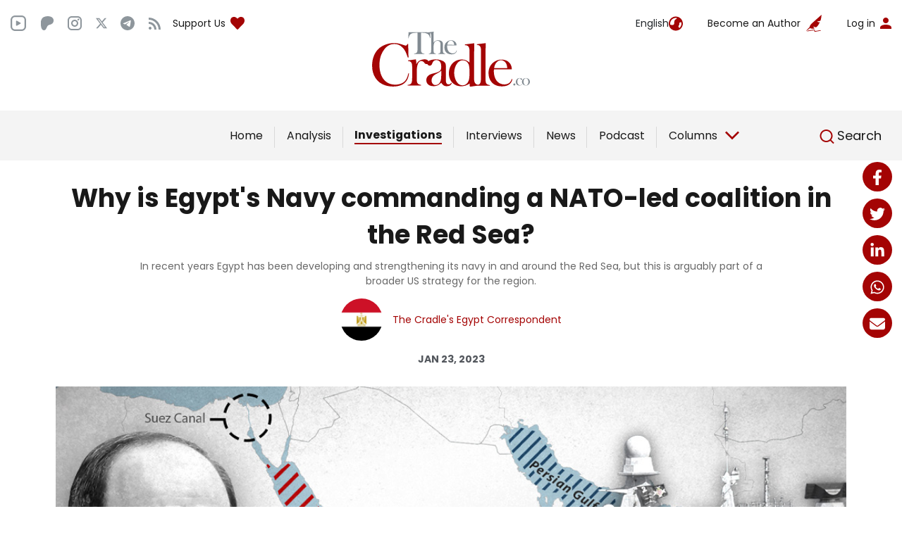

--- FILE ---
content_type: text/html; charset=UTF-8
request_url: https://thecradle.co/articles/why-is-egypts-navy-commanding-a-nato-led-coalition-in-the-red-sea
body_size: 17051
content:
<!DOCTYPE html>
<html lang="en" dir="LTR"
      data-theme="light">
<head>
    
    <meta charset="utf-8">
    <meta name="theme-color" content="#FFFFFF"/>

    <!-- CSRF Token -->
    <meta name="csrf-token" content="vhQbK8HTFRrMCcY4tMBYvIjrmfHCbOB0saMEi4vH">

        <title>Why is Egypt&#039;s Navy commanding a NATO-led coalition in the Red Sea?</title>

    <!-- Canonical SEO -->
    <link rel="canonical" href="https://thecradle.co/articles-id/1552">
    <!--  Social tags      -->
    <meta name="keywords" content="thecradle, news, thecradlearabic">
    <meta name="description"
          content="In recent years Egypt has been developing and strengthening its navy in and around the Red Sea, but this is arguably part of a broader US strategy for the region.">
    <!-- Open Graph data -->
    
    <meta property="og:title"
          content="Why is Egypt&#039;s Navy commanding a NATO-led coalition in the Red Sea?">
    <meta property="og:type" content="article">
    <meta property="og:url"
          content="thecradle.co">
    <meta property="og:image" content="https://the-cradle-media.s3.eu-west-1.amazonaws.com/wp-content/uploads/2023/01/Red-Sea-3.jpg">
    <meta property="og:description"
          content="In recent years Egypt has been developing and strengthening its navy in and around the Red Sea, but this is arguably part of a broader US strategy for the region.">
    <meta property="og:site_name"
          content="thecradle.co">

    <meta name="facebook:site"
          content="https://www.facebook.com/TheCradleMedia">
    <meta name="instagram:site"
          content="https://www.instagram.com/TheCradleMedia/">
    <meta name="telegram:site"
          content="https://t.me/TheCradleMedia">
    <meta name="rss:site"
          content="https://TheCradleMedia/feed">

    <meta name="twitter:card" content="summary_large_image">
    <meta name="twitter:site"
          content="@TheCradleMedia">
    <meta name="twitter:creator"
          content="@TheCradleMedia">
    <meta name="twitter:title"
          content="Why is Egypt&#039;s Navy commanding a NATO-led coalition in the Red Sea?">
    <meta name="twitter:description"
          content="In recent years Egypt has been developing and strengthening its navy in and around the Red Sea, but this is arguably part of a broader US strategy for the region.">
    <meta name="twitter:image" content="https://the-cradle-media.s3.eu-west-1.amazonaws.com/wp-content/uploads/2023/01/Red-Sea-3.jpg">
    <meta name="twitter:url"
          content="https://thecradle.co/articles-id/1552">


    <meta name="facebook:url"
          content="thecradle.co">
    <meta name="facebook:title"
          content="Why is Egypt&#039;s Navy commanding a NATO-led coalition in the Red Sea?">
    <meta name="facebook:description"
          content="In recent years Egypt has been developing and strengthening its navy in and around the Red Sea, but this is arguably part of a broader US strategy for the region.">
    <meta name="facebook:image" content="https://the-cradle-media.s3.eu-west-1.amazonaws.com/wp-content/uploads/2023/01/Red-Sea-3.jpg">
    <meta name="facebook:card">


    

    <link rel="icon" href="/assets/images/favicon.png" type="image/x-icon">
    <meta name="viewport" content="width=device-width, initial-scale=1, shrink-to-fit=no">
    <link rel="stylesheet" href="https://cdnjs.cloudflare.com/ajax/libs/slick-carousel/1.8.1/slick.min.css"/>
    <link rel="preconnect" href="https://fonts.googleapis.com">
    <link rel="preconnect" href="https://fonts.gstatic.com" crossorigin>

    <link href="https://fonts.googleapis.com/css2?family=Poppins:wght@100;200;300;400;500;600;700;800;900&display=swap"
          rel="stylesheet">
    <link href="https://fonts.googleapis.com/css2?family=Noto+Naskh+Arabic&display=swap" rel="stylesheet">
    <meta name="msapplication-TileImage" content="/ms-icon-144x144.png">
    <link rel="preconnect" href="https://fonts.googleapis.com">
    <link rel="preconnect" href="https://fonts.gstatic.com" crossorigin>

    <!-- Custom styles for this template -->
    <!-- <link href="assets/css/bootstrap.css" rel="stylesheet" type="text/css"> -->
    <link href="https://cdn.jsdelivr.net/npm/bootstrap@5.0.2/dist/css/bootstrap.min.css" rel="stylesheet"
          integrity="sha384-EVSTQN3/azprG1Anm3QDgpJLIm9Nao0Yz1ztcQTwFspd3yD65VohhpuuCOmLASjC" crossorigin="anonymous">

    <link href="/assets/scss/main.css?v=3" rel="stylesheet">
    <link href="/assets/scss/style.css?v=3" rel="stylesheet">

    
    <link rel="icon" href="/assets/images/favicon.png" type="image/x-icon">
    <link rel="apple-touch-icon" href="/apple-touch-icon.png">
    <link rel="stylesheet" href="https://cdnjs.cloudflare.com/ajax/libs/font-awesome/6.5.1/css/all.min.css">

    <script type="fa3cdeaead7102eb9f34fb33-text/javascript">
        function ifMobile() {
            return !!(navigator.userAgent.match(/Android/i)
                || navigator.userAgent.match(/webOS/i)
                || navigator.userAgent.match(/iPhone/i)
                || navigator.userAgent.match(/iPad/i)
                || navigator.userAgent.match(/iPod/i)
                || navigator.userAgent.match(/BlackBerry/i)
                || navigator.userAgent.match(/Windows Phone/i));
        }

        function ifDarkMode() {
            return ((localStorage.getItem('isDarkTheme') === 'true' || localStorage.getItem('isDarkTheme') === true) && ifMobile());
        }

        var htmlObj = document.querySelectorAll("[data-theme]")[0];
        if (ifDarkMode()) htmlObj.dataset.theme = 'dark';
        var isDarkTheme = false;

        function setThemeMode() {
            isDarkTheme = ifDarkMode();
            if (isDarkTheme) {
                htmlObj.dataset.theme = 'dark';
            } else {
                htmlObj.dataset.theme = 'light';
            }
        }

        setThemeMode();

        function toggleThemeColorSwitcher() {
            var isDark = !ifDarkMode();
            localStorage.setItem('isDarkTheme', isDark);
            setThemeMode();
        }

        window.addEventListener("resize", function () {
            setTimeout(() => {
                setThemeMode();
            }, 50)
        })
    </script>


    
    
    
    
    
    

    <style>
        #\3a 1.menuBody {
            display: none !important;
        }

        @media (max-width: 767px) {
            .Analysis-list {
                display: block;
            }
        }


        .Analysis-list .Analysis-list-right {
            width: 100% !important;
        }


        /*@media (max-width: 576px) {*/
        /*    .columns-box {*/
        /*        width: calc(100%) !important;*/
        /*        margin: 0 -16px 30px !important;*/
        /*    }*/
        /*}*/


        @media (max-width: 960px) {
            .Analysis-left {
                height: auto !important;
            }
        }

        @media (max-width: 960px) {
            .Analysis-left figure > div {
                height: auto !important;
            }
        }

        .skiptranslate {
            /*position: relative!important;*/
            z-index: 1 !important;
        }

        .mouse-over-animation :not(.exclude-mouse-over-animation) .slide-overlay-animation {
            height: unset;
        }

        .mouse-over-animation :not(.exclude-mouse-over-animation) figure:has(.slide-overlay-animation):hover .slide-overlay-animation {
            height: unset;
        }

        .top-stories .top-stories-slider .slick-track .item-row .figcaptionrow figcaption {
            height: 70px;
        }
    </style>

    <script type="fa3cdeaead7102eb9f34fb33-text/javascript">
        let pageErrors = [];
                let pageSuccesses = [];
                                window.recaptchaSiteKey = '6Ld3Xv8mAAAAAJSdwXb6BysaOps8-vQJMk9W_ej5';
    </script>

    <style>
        .arabic-content-font {
            font-family: 'Noto Naskh Arabic', serif;
            font-weight: 400 !important;
            font-size: 20px !important;
            line-height: 30px !important;
            text-rendering: optimizelegibility !important;
            text-size-adjust: 100% !important;
        }

        .arabic-font {
            font-family: 'Noto Naskh Arabic', serif;
        }

        .header-search {
            padding-left: revert;
            padding-right: 1rem;
        }

        .header-search-text {
            display: none;
        }

        @media (min-width: 1270px) {
            .header-search-text {
                display: inline;
            }
        }


    </style>


    
    <style>
        .top-stories .top-stories-slider .slick-track .item-row .figcaptionrow {
            position: absolute;
            width: 100%;
            bottom: 0;
            right: 0;
        }

        /*.inner-article-content .article-content a {*/
        /*    color: #B90404;*/
        /*}*/
    </style>
    

            <script async src="https://pagead2.googlesyndication.com/pagead/js/adsbygoogle.js?client=ca-pub-3187563739914650" crossorigin="anonymous" type="fa3cdeaead7102eb9f34fb33-text/javascript"></script>
    
    
            <!-- Google Tag Manager -->
        <script type="fa3cdeaead7102eb9f34fb33-text/javascript">(function (w, d, s, l, i) {
                w[l] = w[l] || [];
                w[l].push({
                    'gtm.start':
                        new Date().getTime(), event: 'gtm.js'
                });
                var f = d.getElementsByTagName(s)[0],
                    j = d.createElement(s), dl = l != 'dataLayer' ? '&l=' + l : '';
                j.async = true;
                j.src =
                    'https://www.googletagmanager.com/gtm.js?id=' + i + dl;
                f.parentNode.insertBefore(j, f);
            })(window, document, 'script', 'dataLayer', 'GTM-PZ7LJQSH');</script>
        <!-- End Google Tag Manager -->
    </head>
<body class="mouse-over-animation">
    <!-- Google Tag Manager (noscript) -->
    <noscript>
        <iframe src="https://www.googletagmanager.com/ns.html?id=GTM-PZ7LJQSH"
                height="0" width="0" style="display:none;visibility:hidden"></iframe>
    </noscript>
    <!-- End Google Tag Manager (noscript) -->

    <!-- use class middle with sharing-buttons-style-1 to center the social media icons in the middle of the screens on web view only, ex: sharing-buttons-style-1 middle -->
    <style>
        .share-button img {
            width: 100% !important;
            height: 100% !important;
            overflow: hidden !important;
            padding: 10px !important;
        }
    </style>
    <div class="sharing-buttons-style-1 middle">
        <div class="share-buttons exclude-mouse-over-animation">
            <a class="share-button" href="https://www.facebook.com/sharer/sharer.php?u=https://thecradle.co/articles-id/1552" target="_blank"><img src="/assets/images/sharing-buttons/facebook.svg" alt="Facebook"></a>
            <a class="share-button" href="https://twitter.com/intent/tweet?url=Why is Egypt&#039;s Navy commanding a NATO-led coalition in the Red Sea? https://thecradle.co/articles-id/1552" target="_blank"><img src="/assets/images/sharing-buttons/twitter.svg" alt="Twitter"></a>
            <a class="share-button" href="https://www.linkedin.com/sharing/share-offsite/?url=https://thecradle.co/articles-id/1552" target="_blank"><img src="/assets/images/sharing-buttons/linkedin.svg" alt="Linkedin"></a>
            <a class="share-button" href="whatsapp://send?text=Why is Egypt&#039;s Navy commanding a NATO-led coalition in the Red Sea? https://thecradle.co/articles-id/1552" target="_blank"><img src="/assets/images/sharing-buttons/whatsapp.svg" alt="WhatsApp"></a>
            <a class="share-button" href="/cdn-cgi/l/email-protection#[base64]" target="_blank"><img src="/assets/images/sharing-buttons/email.svg" alt="Email"></a>
        </div>
        <button id="share-toggle" class="share-toggle">
            <img class="icon-off" src="/assets/images/sharing-buttons/share.svg" alt="Share">
            <img class="icon-on" src="/assets/images/sharing-buttons/close.svg" alt="Close">
        </button>
    </div>

<div>
    <div id="app"
         data-language="{&quot;id&quot;:1,&quot;name&quot;:&quot;English&quot;,&quot;code&quot;:&quot;en&quot;,&quot;created_at&quot;:&quot;2023-06-26 23:06:03&quot;,&quot;updated_at&quot;:&quot;2023-06-26 23:06:03&quot;}"
         data-logged-in-user="{}"
    >
        <div class="wrapper">
            <div>
    <top-bar
        :top-bar-categories="[{&quot;id&quot;:1,&quot;slug&quot;:&quot;analysis&quot;,&quot;is_hidden&quot;:0,&quot;sort_number&quot;:1,&quot;is_slide_bar&quot;:1,&quot;is_topped_bar&quot;:1,&quot;created_at&quot;:&quot;2023-06-26 23:06:04&quot;,&quot;updated_at&quot;:&quot;2023-06-26 23:06:04&quot;,&quot;poll_id&quot;:null,&quot;category_languages&quot;:[{&quot;id&quot;:1,&quot;name&quot;:&quot;English&quot;,&quot;code&quot;:&quot;en&quot;,&quot;created_at&quot;:&quot;2023-06-26 23:06:03&quot;,&quot;updated_at&quot;:&quot;2023-06-26 23:06:03&quot;,&quot;pivot&quot;:{&quot;category_id&quot;:1,&quot;language_id&quot;:1,&quot;name&quot;:&quot;Analysis&quot;}}]},{&quot;id&quot;:2,&quot;slug&quot;:&quot;investigations&quot;,&quot;is_hidden&quot;:0,&quot;sort_number&quot;:2,&quot;is_slide_bar&quot;:1,&quot;is_topped_bar&quot;:1,&quot;created_at&quot;:&quot;2023-06-26 23:06:04&quot;,&quot;updated_at&quot;:&quot;2023-06-26 23:06:04&quot;,&quot;poll_id&quot;:null,&quot;category_languages&quot;:[{&quot;id&quot;:1,&quot;name&quot;:&quot;English&quot;,&quot;code&quot;:&quot;en&quot;,&quot;created_at&quot;:&quot;2023-06-26 23:06:03&quot;,&quot;updated_at&quot;:&quot;2023-06-26 23:06:03&quot;,&quot;pivot&quot;:{&quot;category_id&quot;:2,&quot;language_id&quot;:1,&quot;name&quot;:&quot;Investigations&quot;}}]},{&quot;id&quot;:3,&quot;slug&quot;:&quot;interviews&quot;,&quot;is_hidden&quot;:0,&quot;sort_number&quot;:3,&quot;is_slide_bar&quot;:1,&quot;is_topped_bar&quot;:1,&quot;created_at&quot;:&quot;2023-06-26 23:06:04&quot;,&quot;updated_at&quot;:&quot;2023-06-26 23:06:04&quot;,&quot;poll_id&quot;:null,&quot;category_languages&quot;:[{&quot;id&quot;:1,&quot;name&quot;:&quot;English&quot;,&quot;code&quot;:&quot;en&quot;,&quot;created_at&quot;:&quot;2023-06-26 23:06:03&quot;,&quot;updated_at&quot;:&quot;2023-06-26 23:06:03&quot;,&quot;pivot&quot;:{&quot;category_id&quot;:3,&quot;language_id&quot;:1,&quot;name&quot;:&quot;Interviews&quot;}}]},{&quot;id&quot;:4,&quot;slug&quot;:&quot;news&quot;,&quot;is_hidden&quot;:0,&quot;sort_number&quot;:4,&quot;is_slide_bar&quot;:0,&quot;is_topped_bar&quot;:1,&quot;created_at&quot;:&quot;2023-06-26 23:06:04&quot;,&quot;updated_at&quot;:&quot;2024-04-22 13:32:01&quot;,&quot;poll_id&quot;:null,&quot;category_languages&quot;:[{&quot;id&quot;:1,&quot;name&quot;:&quot;English&quot;,&quot;code&quot;:&quot;en&quot;,&quot;created_at&quot;:&quot;2023-06-26 23:06:03&quot;,&quot;updated_at&quot;:&quot;2023-06-26 23:06:03&quot;,&quot;pivot&quot;:{&quot;category_id&quot;:4,&quot;language_id&quot;:1,&quot;name&quot;:&quot;News&quot;}}]}]"
        :columns="[{&quot;id&quot;:6,&quot;slug&quot;:&quot;sharmine-narwani&quot;,&quot;phone&quot;:null,&quot;email&quot;:&quot;Sharminen@gmail.com&quot;,&quot;twitter_account&quot;:&quot;snarwani&quot;,&quot;username&quot;:&quot;Sharminen@gmail.com&quot;,&quot;password&quot;:&quot;$2y$10$Dr71vP1IvNbT2RgK86n5TeuCISgPiPECBC8HpFrHEKLjHJU4QAAHC&quot;,&quot;sort_number&quot;:0,&quot;is_locked&quot;:0,&quot;is_column&quot;:1,&quot;is_column_arabic&quot;:1,&quot;is_column_turkish&quot;:1,&quot;last_login_at&quot;:null,&quot;role_id&quot;:2,&quot;blob_id&quot;:27606,&quot;cover_id&quot;:null,&quot;remember_token&quot;:null,&quot;deleted_at&quot;:null,&quot;created_at&quot;:&quot;2023-06-26 23:06:04&quot;,&quot;updated_at&quot;:&quot;2025-03-27 15:32:38&quot;,&quot;reference_id&quot;:6,&quot;arabic_reference_id&quot;:4,&quot;author_languages&quot;:[{&quot;id&quot;:1,&quot;name&quot;:&quot;English&quot;,&quot;code&quot;:&quot;en&quot;,&quot;created_at&quot;:&quot;2023-06-26 23:06:03&quot;,&quot;updated_at&quot;:&quot;2023-06-26 23:06:03&quot;,&quot;pivot&quot;:{&quot;admin_id&quot;:6,&quot;language_id&quot;:1,&quot;name&quot;:&quot;Sharmine Narwani&quot;,&quot;bio&quot;:&quot;Sharmine Narwani is a Beirut-based writer and analyst of West Asian geopolitics, and a columnist at The Cradle. Her work has been published in a broad array of media outlets, including The American Conservative, Russia Today, The New York Times, USA Today, The Guardian, Al-Akhbar English, Assafir, Huffington Post, BRICS Post, Salon.com, Al Jazeera and others. She is cited in many publications for her groundbreaking, investigative coverage of the Syrian conflict.&quot;}}]},{&quot;id&quot;:12,&quot;slug&quot;:&quot;ceyda-karan&quot;,&quot;phone&quot;:null,&quot;email&quot;:&quot;ceydak22@gmail.com&quot;,&quot;twitter_account&quot;:&quot;ceydak&quot;,&quot;username&quot;:&quot;ceydak22@gmail.com&quot;,&quot;password&quot;:&quot;$2y$10$XRC0Bk02tlJL\/V3NSD\/JJeRXaqC\/spBv6Xr15RoEnApSrXYPpIbQ.&quot;,&quot;sort_number&quot;:0,&quot;is_locked&quot;:0,&quot;is_column&quot;:1,&quot;is_column_arabic&quot;:0,&quot;is_column_turkish&quot;:1,&quot;last_login_at&quot;:null,&quot;role_id&quot;:2,&quot;blob_id&quot;:6954,&quot;cover_id&quot;:null,&quot;remember_token&quot;:null,&quot;deleted_at&quot;:null,&quot;created_at&quot;:&quot;2023-06-26 23:06:04&quot;,&quot;updated_at&quot;:&quot;2025-03-27 15:13:30&quot;,&quot;reference_id&quot;:12,&quot;arabic_reference_id&quot;:null,&quot;author_languages&quot;:[{&quot;id&quot;:1,&quot;name&quot;:&quot;English&quot;,&quot;code&quot;:&quot;en&quot;,&quot;created_at&quot;:&quot;2023-06-26 23:06:03&quot;,&quot;updated_at&quot;:&quot;2023-06-26 23:06:03&quot;,&quot;pivot&quot;:{&quot;admin_id&quot;:12,&quot;language_id&quot;:1,&quot;name&quot;:&quot;Ceyda Karan&quot;,&quot;bio&quot;:&quot;Ceyda Karan, born in 1970, studied Journalism at Istanbul University. Throughout her career she has worked at well known Turkish newspapers and tv channels. She is one of the leading journalists who focused on foreign policy field in Turkey. She worked as chief editor of foreign news and commentator at newspapers like Radikal Daily and Cumhuriyet (Republic) Daily, which is the oldest and most influential in Turkey. She also worked for tv channels like Kanal D, Haberturk TV, Halk TV and Tele1. She has been writing weekly columns on global affairs for 20 years. Currently she is a commentator at Turkish independent newspaper Birg\u00fcn Daily and works as presenter and commentator on RSFM (Sputnik Turkish Radio); has a news show called \u2018Eksen\u2019 (Axis).&quot;}}]},{&quot;id&quot;:32,&quot;slug&quot;:&quot;pepe-escobar&quot;,&quot;phone&quot;:null,&quot;email&quot;:&quot;pepeusa@me.com&quot;,&quot;twitter_account&quot;:&quot;RealPepeEscobar&quot;,&quot;username&quot;:&quot;\u0628\u064a\u0628\u064a \u0625\u0633\u0643\u0648\u0628\u0627\u0631&quot;,&quot;password&quot;:&quot;$2y$10$jrjNIiApgZ4cvlBZ1BM.Cuj\/nc0\/ukLpyK8ml5EIzH\/Fhkm9Lv9nO&quot;,&quot;sort_number&quot;:0,&quot;is_locked&quot;:0,&quot;is_column&quot;:1,&quot;is_column_arabic&quot;:1,&quot;is_column_turkish&quot;:1,&quot;last_login_at&quot;:null,&quot;role_id&quot;:2,&quot;blob_id&quot;:10,&quot;cover_id&quot;:null,&quot;remember_token&quot;:null,&quot;deleted_at&quot;:null,&quot;created_at&quot;:&quot;2023-06-26 23:06:06&quot;,&quot;updated_at&quot;:&quot;2025-03-27 15:20:58&quot;,&quot;reference_id&quot;:32,&quot;arabic_reference_id&quot;:19,&quot;author_languages&quot;:[{&quot;id&quot;:1,&quot;name&quot;:&quot;English&quot;,&quot;code&quot;:&quot;en&quot;,&quot;created_at&quot;:&quot;2023-06-26 23:06:03&quot;,&quot;updated_at&quot;:&quot;2023-06-26 23:06:03&quot;,&quot;pivot&quot;:{&quot;admin_id&quot;:32,&quot;language_id&quot;:1,&quot;name&quot;:&quot;Pepe Escobar&quot;,&quot;bio&quot;:&quot;Pepe Escobar is a columnist at The Cradle, editor-at-large at Asia Times and an independent geopolitical analyst focused on Eurasia. Since the mid-1980s he has lived and worked as a foreign correspondent in London, Paris, Milan, Los Angeles, Singapore and Bangkok. He is the author of countless books; his latest one is Raging Twenties.&quot;}}]},{&quot;id&quot;:107,&quot;slug&quot;:&quot;mohamad-hasan-sweidan&quot;,&quot;phone&quot;:null,&quot;email&quot;:&quot;MohamadHasanSweidan@gg.com&quot;,&quot;twitter_account&quot;:&quot;mhmdsweidan&quot;,&quot;username&quot;:&quot;Mohamad Hasan Sweidan&quot;,&quot;password&quot;:&quot;$2y$10$4Sv1JsH8T6DZEXnI7HBwE.s5rg4apLSP0mmJMCNRiGRLJ7XQ8YwCK&quot;,&quot;sort_number&quot;:0,&quot;is_locked&quot;:0,&quot;is_column&quot;:1,&quot;is_column_arabic&quot;:0,&quot;is_column_turkish&quot;:1,&quot;last_login_at&quot;:null,&quot;role_id&quot;:2,&quot;blob_id&quot;:63,&quot;cover_id&quot;:null,&quot;remember_token&quot;:null,&quot;deleted_at&quot;:null,&quot;created_at&quot;:&quot;2023-06-26 23:06:10&quot;,&quot;updated_at&quot;:&quot;2025-09-30 15:58:59&quot;,&quot;reference_id&quot;:107,&quot;arabic_reference_id&quot;:null,&quot;author_languages&quot;:[{&quot;id&quot;:1,&quot;name&quot;:&quot;English&quot;,&quot;code&quot;:&quot;en&quot;,&quot;created_at&quot;:&quot;2023-06-26 23:06:03&quot;,&quot;updated_at&quot;:&quot;2023-06-26 23:06:03&quot;,&quot;pivot&quot;:{&quot;admin_id&quot;:107,&quot;language_id&quot;:1,&quot;name&quot;:&quot;Mohamad Hasan Sweidan&quot;,&quot;bio&quot;:&quot;Mohamad Sweidan is a strategic studies researcher, a writer for different media platforms, and the author of several studies in the field of international relations. Mohamad&#039;s main focus is on Russian affairs, Turkish politics, and the relationship between energy security and geopolitics.&quot;}}]}]"
        active-tab="investigations"
    >
    </top-bar>
    <article-page
        :poll="null"
        :article="{&quot;id&quot;:1552,&quot;language_id&quot;:1,&quot;arabic_reference_id&quot;:null,&quot;slug&quot;:&quot;why-is-egypts-navy-commanding-a-nato-led-coalition-in-the-red-sea&quot;,&quot;is_hidden&quot;:0,&quot;is_popular&quot;:0,&quot;is_featured&quot;:0,&quot;is_slide_bar&quot;:1,&quot;is_topped_bar&quot;:1,&quot;sort_number&quot;:0,&quot;category_id&quot;:2,&quot;author_id&quot;:110,&quot;creator_id&quot;:1,&quot;initial_creator_id&quot;:null,&quot;section_id&quot;:null,&quot;blob_id&quot;:1629,&quot;mobile_blob_id&quot;:null,&quot;thumbnail_id&quot;:1629,&quot;created_at&quot;:&quot;2023-01-23 16:13:15&quot;,&quot;updated_at&quot;:&quot;2026-01-18 06:25:07&quot;,&quot;views&quot;:5627,&quot;scheduled_at&quot;:null,&quot;published_at&quot;:&quot;2023-01-23 16:13:15&quot;,&quot;reference_id&quot;:20654,&quot;edit_lock&quot;:0,&quot;is_draft&quot;:0,&quot;is_arabic&quot;:0,&quot;second_author_id&quot;:null,&quot;reference_local_article_id&quot;:null,&quot;poll_id&quot;:null,&quot;is_featured_topped_bar&quot;:0,&quot;category&quot;:{&quot;id&quot;:2,&quot;slug&quot;:&quot;investigations&quot;,&quot;is_hidden&quot;:0,&quot;sort_number&quot;:2,&quot;is_slide_bar&quot;:1,&quot;is_topped_bar&quot;:1,&quot;created_at&quot;:&quot;2023-06-26 23:06:04&quot;,&quot;updated_at&quot;:&quot;2023-06-26 23:06:04&quot;,&quot;poll_id&quot;:null,&quot;category_languages&quot;:[{&quot;id&quot;:1,&quot;name&quot;:&quot;English&quot;,&quot;code&quot;:&quot;en&quot;,&quot;created_at&quot;:&quot;2023-06-26 23:06:03&quot;,&quot;updated_at&quot;:&quot;2023-06-26 23:06:03&quot;,&quot;pivot&quot;:{&quot;category_id&quot;:2,&quot;language_id&quot;:1,&quot;name&quot;:&quot;Investigations&quot;}}]},&quot;author&quot;:{&quot;id&quot;:110,&quot;slug&quot;:&quot;the-cradles-egypt-correspondent-110&quot;,&quot;phone&quot;:null,&quot;email&quot;:&quot;cradlemasr@notgmail.com&quot;,&quot;twitter_account&quot;:&quot;&quot;,&quot;username&quot;:&quot;The Cradle Palestine Correspondent&quot;,&quot;password&quot;:&quot;$2y$10$3PDFSMdbBqcpvoVDlcougOUSknyj0mjKb5luBCXVZKBE9X8vCT7gy&quot;,&quot;sort_number&quot;:0,&quot;is_locked&quot;:0,&quot;is_column&quot;:0,&quot;is_column_arabic&quot;:0,&quot;is_column_turkish&quot;:0,&quot;last_login_at&quot;:null,&quot;role_id&quot;:2,&quot;blob_id&quot;:65,&quot;cover_id&quot;:null,&quot;remember_token&quot;:null,&quot;deleted_at&quot;:null,&quot;created_at&quot;:&quot;2023-06-26 23:06:10&quot;,&quot;updated_at&quot;:&quot;2025-10-16 20:02:33&quot;,&quot;reference_id&quot;:110,&quot;arabic_reference_id&quot;:null,&quot;author_languages&quot;:[{&quot;id&quot;:1,&quot;name&quot;:&quot;English&quot;,&quot;code&quot;:&quot;en&quot;,&quot;created_at&quot;:&quot;2023-06-26 23:06:03&quot;,&quot;updated_at&quot;:&quot;2023-06-26 23:06:03&quot;,&quot;pivot&quot;:{&quot;admin_id&quot;:110,&quot;language_id&quot;:1,&quot;name&quot;:&quot;The Cradle&#039;s Egypt Correspondent&quot;,&quot;bio&quot;:null}}],&quot;blob&quot;:{&quot;id&quot;:65,&quot;url&quot;:&quot;https:\/\/the-cradle-media.s3.eu-west-1.amazonaws.com\/wp-content\/uploads\/2023\/01\/egypt-flag.webp&quot;,&quot;type&quot;:null,&quot;size&quot;:null,&quot;ext&quot;:null,&quot;name&quot;:&quot;the-cradles-egypt-correspondent-110&quot;,&quot;directory&quot;:null,&quot;sort_number&quot;:0,&quot;alt_text&quot;:null,&quot;image_caption&quot;:null,&quot;created_at&quot;:&quot;2023-06-26 23:06:10&quot;,&quot;updated_at&quot;:&quot;2024-01-29 15:05:55&quot;}},&quot;second_author&quot;:null,&quot;article_languages&quot;:[{&quot;id&quot;:1,&quot;name&quot;:&quot;English&quot;,&quot;code&quot;:&quot;en&quot;,&quot;created_at&quot;:&quot;2023-06-26 23:06:03&quot;,&quot;updated_at&quot;:&quot;2023-06-26 23:06:03&quot;,&quot;pivot&quot;:{&quot;article_id&quot;:1552,&quot;language_id&quot;:1,&quot;title&quot;:&quot;Why is Egypt&#039;s Navy commanding a NATO-led coalition in the Red Sea?&quot;,&quot;description&quot;:&quot;In recent years Egypt has been developing and strengthening its navy in and around the Red Sea, but this is arguably part of a broader US strategy for the region.&quot;,&quot;body_text&quot;:&quot;&lt;p style=\&quot;font-weight: 400;\&quot;&gt;On 12 December 2022, the Egyptian Navy took over command of the newly established Combined Task Force 153 (CTF 153) from the US Navy.&lt;\/p&gt; &lt;p style=\&quot;font-weight: 400;\&quot;&gt;CTF 153 is responsible for controlling maritime traffic in the Red Sea and is the fourth unit of the Combined Maritime Forces (CMF), an international coalition established in 2001 by the US and its NATO allies which is concentrated in West Asia&#039;s waterways - from the Persian Gulf to the Suez Canal.&lt;\/p&gt; &lt;p style=\&quot;font-weight: 400;\&quot;&gt;In addition to CTF 153, the CMF includes three other fleets: The CTF 150, which operates \u201coutside the Persian Gulf\u201d in the Sea of Oman; The CTF 151, which specializes in \u201ccombating piracy;\u201d and the CTF 152, which operates in Persian Gulf waters. The coalition is considered an arm of NATO and is led by an American officer who commands the US Fifth Fleet, headquartered in Bahrain.&lt;\/p&gt; &lt;p&gt;[caption id=&amp;quot;attachment_20678&amp;quot; align=&amp;quot;alignnone&amp;quot; width=&amp;quot;1804&amp;quot;]&lt;img class=\&quot;size-full wp-image-20678\&quot; src=\&quot;https:\/\/admin.thecradle.co\/wp-content\/uploads\/2023\/01\/Fifth-Fleet-Combined-Maritime-Forces-CMF.png\&quot; alt=\&quot;\&quot; width=\&quot;1804\&quot; height=\&quot;1289\&quot; \/&gt; &lt;em&gt;NATO-led Combined Maritime Forces (CMF) in West Asia and North Africa. (Photo credit: The Cradle)&lt;\/em&gt;[\/caption]&lt;\/p&gt; &lt;p style=\&quot;font-weight: 400;\&quot;&gt;&lt;strong&gt;Impact of the war in Ukraine &lt;\/strong&gt;&lt;\/p&gt; &lt;p style=\&quot;font-weight: 400;\&quot;&gt;The establishment of this alliance and its four units reflects a change in US security policy at sea: instead of US forces taking sole responsibility for protecting sea lanes, the Pentagon will partner with regional allies to secure waterways.&lt;\/p&gt; &lt;p style=\&quot;font-weight: 400;\&quot;&gt;Egypt&#039;s command of CTF 153 in the Red Sea represents a new political positioning for Cairo, raising concerns about potential conflicts with Iran, direct Egyptian involvement in the Yemeni war, and possible tensions with Russia and China.&lt;\/p&gt; &lt;p style=\&quot;font-weight: 400;\&quot;&gt;It is important to view this decision in context of the ongoing &lt;a href=\&quot;https:\/\/thecradle.co\/article-view\/19949\/eurasias-middle-corridor-an-atlanticist-frenzy-to-stifle-europe-asia-integration\&quot;&gt;Russian-NATO conflict&lt;\/a&gt; on Ukrainian soil, which has significantly impacted international relations and military alliances over the past 11 months.&lt;\/p&gt; &lt;p style=\&quot;font-weight: 400;\&quot;&gt;Moscow\u2019s Special Military Operation in Ukraine has effectively ended the Helsinki Agreement of 1975, which established principles for relations between western and eastern Europe, such as respect for national sovereignty, border immunity, territorial integrity, and the peaceful resolution of disputes.&lt;\/p&gt; &lt;p style=\&quot;font-weight: 400;\&quot;&gt;In an effort to restore Russia as a leading global power, Russian President Vladimir Putin may be aspiring to return to the Yalta system, which is based on sharing \u201cspheres of influence\u201d and limited sovereignty of dependent states, according to the &lt;a href=\&quot;https:\/\/loveman.sdsu.edu\/docs\/1968BrezhnevDoctrine.pdf\&quot;&gt;Brezhnev principle&lt;\/a&gt;.&lt;\/p&gt; &lt;p style=\&quot;font-weight: 400;\&quot;&gt;Contrary to western expectations, the first year of the war has demonstrated that Russia is not isolated, and is capable of replacing European and western commercial partners with others in the short and medium term. China and India, for example, are replacing Europe as a market for Russian gas and oil.&lt;\/p&gt; &lt;p&gt;However, the continued tightening of trade and financial sanctions in the long run is likely to place Moscow in a difficult position, particularly in obtaining western technological components. This could lead to Russia vigorously activating its partnerships with its allies around the world, creating further schisms between the two global poles.&lt;\/p&gt; &lt;p style=\&quot;font-weight: 400;\&quot;&gt;&lt;strong&gt;What is Egypt&#039;s position and role in all of this? &lt;\/strong&gt;&lt;\/p&gt; &lt;p&gt;With the outbreak of the Russian-Ukrainian conflict, the US recognized the need for a new security policy in the Mediterranean and Red Seas to secure its decades-long advantageous position in the region.&lt;\/p&gt; &lt;p style=\&quot;font-weight: 400;\&quot;&gt;It was also necessary to improve relations with Arab countries -especially those in the Persian Gulf - which had deteriorated in the wake of the Joe Biden presidency.&lt;\/p&gt; &lt;p style=\&quot;font-weight: 400;\&quot;&gt;On 15 July, 2022, Biden visited Saudi Arabia for the Jeddah Security and Development Summit, where he met with Saudi Crown Prince Mohammed bin Salman, leaders of the Gulf Cooperation Council (GCC), Iraq, and Jordan, as well as Egyptian President Abdel Fattah El-Sisi.&lt;\/p&gt; &lt;p style=\&quot;font-weight: 400;\&quot;&gt;At the summit, he emphasized that the US \u201cwill not abandon\u201d West Asia and will not leave a vacuum to be filled by China, Russia, or Iran, while recognizing the need to allow greater autonomy for its Arab allies, now led by a new generation of leaders.&lt;\/p&gt; &lt;p style=\&quot;font-weight: 400;\&quot;&gt;The events of the past year, including increased military activity from Russia and growing conflict with China, have led to renewed western efforts to unite the US and Europe, bolster NATO, and mobilize allies in the so-called \u201cdemocratic world\u201d against \&quot;authoritarian states.\&quot;&lt;\/p&gt; &lt;p style=\&quot;font-weight: 400;\&quot;&gt;The Red Sea region and key maritime chokepoints, such as the Suez Canal, Bab al-Mandab, and the Strait of Hormuz, have become increasingly important due to this global power competition amid ongoing instability in West Asia and North Africa.&lt;\/p&gt; &lt;p style=\&quot;font-weight: 400;\&quot;&gt;The Bab al-Mandab Strait, in particular, is a critical point for navigation through the Suez Canal, and is of vital strategic value to Egypt and the global economy. The 30 kilometers-wide strait is the shortest route linking the Indian Ocean, Mediterranean Sea, and Atlantic Ocean. It is also a key transit point for oil exports from the Arabian Peninsula and Persian Gulf.&lt;\/p&gt; &lt;p style=\&quot;font-weight: 400;\&quot;&gt;Due to these factors, Egypt has taken steps to develop its naval capabilities and has asserted its right to militarily intervene to protect the security of the strait.&lt;\/p&gt; &lt;p style=\&quot;font-weight: 400;\&quot;&gt;Referencing the war in Yemen, President Sisi boldly says: \u201cEgypt has the right to intervene militarily to prevent the Houthis from controlling or closing the strait,\u201d because that \u201cwould have negative effects on trade in the Strategic Suez Canal,\u201d the main source of income for the country.&lt;\/p&gt; &lt;p style=\&quot;font-weight: 400;\&quot;&gt;To date, despite the Saudi-led coalition&#039;s military losses, Egypt has not deployed ground forces to support the war efforts. It did, however, send four warships to the Bab al-Mandab in May 2015 to underline the point.&lt;\/p&gt; &lt;p style=\&quot;font-weight: 400;\&quot;&gt;&lt;strong&gt;Cairo bolsters its naval presence &lt;\/strong&gt;&lt;\/p&gt; &lt;p&gt;In recent years, Cairo has been urged by Washington to enhance its naval capabilities in West Asia and North Africa. The discovery of natural gas fields in those regions, and the absence of a reliable &amp;quot;American protector&amp;quot; during the Donald Trump administration, has led to intense competition among coastal countries for access to these resources.&lt;\/p&gt; &lt;p style=\&quot;font-weight: 400;\&quot;&gt;Tensions between Turkiye and Egypt have revived historical rivalries and escalated into a naval arms race in the eastern Mediterranean. This, is in addition to the deteriorating security situation in the Arabian Peninsula and the Horn of Africa, and the transformation of the Red Sea coast into a center for international military bases, such as in Djibouti, Eritrea, and Somalia.&lt;\/p&gt; &lt;p style=\&quot;font-weight: 400;\&quot;&gt;For deterrence purposes, and to ensure greater control over its strategic infrastructure and protect its offshore energy platforms, Cairo began developing its maritime capabilities and equipping itself with a fleet capable of operating outside its territorial waters - from the western Mediterranean to the Bab al-Mandab Strait.&lt;\/p&gt; &lt;p style=\&quot;font-weight: 400;\&quot;&gt;The main pillars of this program include expanding military infrastructure and building new Egyptian naval bases at some strategic points, such as the \u201cBernice Naval Base\u201d near the Sudanese border and the \u201cRas Jarqub\u201d base on the Mediterranean Sea, near the Libyan border.&lt;\/p&gt; &lt;p style=\&quot;font-weight: 400;\&quot;&gt;Between 2014 and 2015, Egypt developed its fleet with the addition of US Knox frigates and Spanish Discoberta corvettes. It also purchased two amphibious assault helicopter carriers (Mistral) and four French-made Godwind multi-role cruisers, with an agreement to transfer industrial knowledge to Egypt&#039;s shipbuilding industry. The cruisers were equipped with MICA anti-aircraft missiles and Exocet MM40 anti-ship missiles.&lt;\/p&gt; &lt;p style=\&quot;font-weight: 400;\&quot;&gt;In 2019, Egypt procured four MEKO A-200EN frigates from Germany, a coastal patrol vessel, and TNC 35 and FPB 38 patrol boats. In 2020, it purchased two FREM units and 32 medium helicopters from Italy, and four diesel-electric submarines from Germany of the 209 1400mod model.&lt;\/p&gt; &lt;p style=\&quot;font-weight: 400;\&quot;&gt;This strengthening of the Egyptian Navy has also led to its inclusion in the aforementioned CMF and leadership of CTF 153. However, it is unclear whether this new positioning of the Egyptian navy - in partnership with the US - is geared to direct conflict with Iran in the Red Sea or to cause fissures with Egypt&#039;s Russian and Chinese partners at sea.&lt;\/p&gt; &lt;p style=\&quot;font-weight: 400;\&quot;&gt;&lt;strong&gt;US influence in shaping Egypt\u2019s maritime security &lt;\/strong&gt;&lt;\/p&gt; &lt;p style=\&quot;font-weight: 400;\&quot;&gt;According to Egyptian geopolitical researcher Ahmed Maulana, \u201cthe presence of allies for Washington in the Red Sea and the Mediterranean region is very important to the US security strategy that was announced in October 2022.\u201d&lt;\/p&gt; &lt;blockquote&gt; &lt;p style=\&quot;font-weight: 400;\&quot;&gt;\u201cAmerican military forces have the right to cross the Suez Canal 48 hours after informing the Egyptian administration, while Cairo requires other countries to submit a request for passage 60 days in advance. The United States is the only country that has been exempted from these procedures, which gives its forces an advantage in the speed of movement and deployment.\u201d&lt;\/p&gt; &lt;\/blockquote&gt; &lt;p style=\&quot;font-weight: 400;\&quot;&gt;The new US security strategy asserts that \u201cthe spot of conflict in the next ten years will be with China in the Pacific and Indian oceans.\u201d Despite the war in Ukraine and skirmishes in several regions, Washington believes that China is the only country genuinely capable of challenging US hegemony and reshaping the world order.&lt;\/p&gt; &lt;p&gt;For this reason, Maulana thinks \u201cthe United States is seeking to mobilize its capabilities in these two areas, and is working to strengthen various military partnerships with Australia, India, the Philippines, South Korea and Japan.\u201d&lt;\/p&gt; &lt;p style=\&quot;font-weight: 400;\&quot;&gt;The importance of the Mediterranean and the Red Seas for this strategy, he says, lies in the fact that they are:&lt;\/p&gt; &lt;blockquote&gt; &lt;p style=\&quot;font-weight: 400;\&quot;&gt;\u201cThe fastest route for the movement of American forces from the Atlantic Ocean through the Strait of Gibraltar, then the Mediterranean Sea, passing through the Suez Canal and the Red Sea, to the Indian and Pacific oceans.\u201d&lt;em&gt; &lt;\/em&gt;&lt;\/p&gt; &lt;\/blockquote&gt; &lt;p style=\&quot;font-weight: 400;\&quot;&gt;&lt;strong&gt;The Arab-US-Israel axis &lt;\/strong&gt;&lt;\/p&gt; &lt;p style=\&quot;font-weight: 400;\&quot;&gt;The US has shifted its strategy in the Indian and Pacific Oceans by reducing direct military involvement in certain areas and supporting alliances formed by its regional allies.&lt;\/p&gt; &lt;p style=\&quot;font-weight: 400;\&quot;&gt;For instance, Israel has been transferred from the US European Command umbrella to the US Central Command (whose operational theater spans 21 nations, from North Africa, to West, Central, and South Asia). The controversial switch was made to establish a missile and air defense umbrella between Israel, the Gulf states, Egypt, and Jordan against potential conflicts with Iran.&lt;\/p&gt; &lt;p style=\&quot;font-weight: 400;\&quot;&gt;This coordination and agreements with Israel pave the way for an &lt;a href=\&quot;https:\/\/thecradle.co\/Article\/Columns\/8583\&quot;&gt;Arab-US-Israeli axis&lt;\/a&gt;, wherein Washington supplies the axis with intelligence and weapons while minimizing the direct involvement of US troops in conflict - a strategy learned from mistakes in Iraq and Afghanistan.&lt;\/p&gt; &lt;p style=\&quot;font-weight: 400;\&quot;&gt;Maulana, however, insists that the possibility of Egypt entering into a conflict between the major powers is \u201cvery remote.\u201d Cairo \u201cis keen to play on the three conflicting axes to produce benefits, and the naval role played by Egypt is not new, but rather goes back several decades.\&quot;&lt;\/p&gt; &lt;p&gt;Maulana also explains why a clash between regional players in these waterways is unlikely: \u201cThe Houthis, for example, do not possess a significant naval force that requires corresponding armament, while Iran does not dare to directly obstruct navigation in the Bab al-Mandab.\u201d&lt;\/p&gt; &lt;p style=\&quot;font-weight: 400;\&quot;&gt;Enhancing Egypt&#039;s naval capabilities can therefore be viewed as an effort to increase Cairo\u2019s weight and establish deterrence in a region rife with conflicts, in which neighboring countries in both West Asia and North Africa are armed with astronomical military budgets.&lt;\/p&gt; &lt;p&gt;The question is whether Washington has the intent or ability to activate its Egyptian naval partner to fight conflicts on its behalf - and whether Cairo will accept that role willingly.&lt;\/p&gt;&quot;,&quot;image_caption&quot;:null}}],&quot;blob&quot;:{&quot;id&quot;:1629,&quot;url&quot;:&quot;https:\/\/the-cradle-media.s3.eu-west-1.amazonaws.com\/wp-content\/uploads\/2023\/01\/Red-Sea-3.jpg&quot;,&quot;type&quot;:null,&quot;size&quot;:null,&quot;ext&quot;:null,&quot;name&quot;:&quot;Why is Egypt&#039;s Navy commanding a NATO-led coalition in the Red Sea?&quot;,&quot;directory&quot;:null,&quot;sort_number&quot;:0,&quot;alt_text&quot;:null,&quot;image_caption&quot;:null,&quot;created_at&quot;:&quot;2023-06-26 23:07:40&quot;,&quot;updated_at&quot;:&quot;2024-01-29 15:05:59&quot;},&quot;mobile_blob&quot;:null,&quot;debates&quot;:[]}"
        :most-popular-articles="[{&quot;id&quot;:35387,&quot;language_id&quot;:1,&quot;arabic_reference_id&quot;:null,&quot;slug&quot;:&quot;founders-of-deadly-ghf-shaping-new-us-backed-administration-for-gaza-report&quot;,&quot;is_hidden&quot;:0,&quot;is_popular&quot;:0,&quot;is_featured&quot;:0,&quot;is_slide_bar&quot;:0,&quot;is_topped_bar&quot;:1,&quot;sort_number&quot;:0,&quot;category_id&quot;:4,&quot;author_id&quot;:9,&quot;creator_id&quot;:294,&quot;initial_creator_id&quot;:141,&quot;section_id&quot;:null,&quot;blob_id&quot;:74123,&quot;mobile_blob_id&quot;:null,&quot;thumbnail_id&quot;:null,&quot;created_at&quot;:&quot;2026-01-14 17:01:07&quot;,&quot;updated_at&quot;:&quot;2026-01-18 05:56:09&quot;,&quot;views&quot;:9440,&quot;scheduled_at&quot;:&quot;2026-01-14 17:55:00&quot;,&quot;published_at&quot;:&quot;2026-01-14 17:55:00&quot;,&quot;reference_id&quot;:null,&quot;edit_lock&quot;:0,&quot;is_draft&quot;:0,&quot;is_arabic&quot;:0,&quot;second_author_id&quot;:null,&quot;reference_local_article_id&quot;:null,&quot;poll_id&quot;:null,&quot;is_featured_topped_bar&quot;:0,&quot;category&quot;:{&quot;id&quot;:4,&quot;slug&quot;:&quot;news&quot;,&quot;is_hidden&quot;:0,&quot;sort_number&quot;:4,&quot;is_slide_bar&quot;:0,&quot;is_topped_bar&quot;:1,&quot;created_at&quot;:&quot;2023-06-26 23:06:04&quot;,&quot;updated_at&quot;:&quot;2024-04-22 13:32:01&quot;,&quot;poll_id&quot;:null,&quot;category_languages&quot;:[{&quot;id&quot;:1,&quot;name&quot;:&quot;English&quot;,&quot;code&quot;:&quot;en&quot;,&quot;created_at&quot;:&quot;2023-06-26 23:06:03&quot;,&quot;updated_at&quot;:&quot;2023-06-26 23:06:03&quot;,&quot;pivot&quot;:{&quot;category_id&quot;:4,&quot;language_id&quot;:1,&quot;name&quot;:&quot;News&quot;}}]},&quot;second_author&quot;:null,&quot;article_languages&quot;:[{&quot;id&quot;:1,&quot;name&quot;:&quot;English&quot;,&quot;code&quot;:&quot;en&quot;,&quot;created_at&quot;:&quot;2023-06-26 23:06:03&quot;,&quot;updated_at&quot;:&quot;2023-06-26 23:06:03&quot;,&quot;pivot&quot;:{&quot;article_id&quot;:35387,&quot;language_id&quot;:1,&quot;title&quot;:&quot; Founders of deadly GHF \u2018shaping\u2019 new US-backed administration for Gaza: Report&quot;,&quot;description&quot;:&quot;Netanyahu\u2019s top military advisor is among those central to the new executive committee, which is due to operate under Trump\u2019s \u2018Board of Peace\u2019 \n\n&quot;}}],&quot;blob&quot;:{&quot;id&quot;:74123,&quot;url&quot;:&quot;https:\/\/thecradle-main.oss-eu-central-1.aliyuncs.com\/public\/articles\/a2fddb76-f15b-11f0-ac36-00163e02c055.webp&quot;,&quot;type&quot;:&quot;file&quot;,&quot;size&quot;:89208,&quot;ext&quot;:&quot;&quot;,&quot;name&quot;:&quot;a2fddb76-f15b-11f0-ac36-00163e02c055.webp&quot;,&quot;directory&quot;:&quot;articles&quot;,&quot;sort_number&quot;:0,&quot;alt_text&quot;:null,&quot;image_caption&quot;:null,&quot;created_at&quot;:&quot;2026-01-14 17:13:52&quot;,&quot;updated_at&quot;:&quot;2026-01-14 17:13:52&quot;},&quot;mobile_blob&quot;:null},{&quot;id&quot;:35435,&quot;language_id&quot;:1,&quot;arabic_reference_id&quot;:null,&quot;slug&quot;:&quot;the-axis-era-west-asias-new-map-after-the-flood&quot;,&quot;is_hidden&quot;:0,&quot;is_popular&quot;:0,&quot;is_featured&quot;:1,&quot;is_slide_bar&quot;:1,&quot;is_topped_bar&quot;:0,&quot;sort_number&quot;:0,&quot;category_id&quot;:1,&quot;author_id&quot;:107,&quot;creator_id&quot;:294,&quot;initial_creator_id&quot;:294,&quot;section_id&quot;:null,&quot;blob_id&quot;:74298,&quot;mobile_blob_id&quot;:74299,&quot;thumbnail_id&quot;:null,&quot;created_at&quot;:&quot;2026-01-16 17:27:52&quot;,&quot;updated_at&quot;:&quot;2026-01-18 06:00:16&quot;,&quot;views&quot;:3940,&quot;scheduled_at&quot;:null,&quot;published_at&quot;:&quot;2026-01-16 17:58:55&quot;,&quot;reference_id&quot;:null,&quot;edit_lock&quot;:0,&quot;is_draft&quot;:0,&quot;is_arabic&quot;:0,&quot;second_author_id&quot;:null,&quot;reference_local_article_id&quot;:null,&quot;poll_id&quot;:13,&quot;is_featured_topped_bar&quot;:0,&quot;category&quot;:{&quot;id&quot;:1,&quot;slug&quot;:&quot;analysis&quot;,&quot;is_hidden&quot;:0,&quot;sort_number&quot;:1,&quot;is_slide_bar&quot;:1,&quot;is_topped_bar&quot;:1,&quot;created_at&quot;:&quot;2023-06-26 23:06:04&quot;,&quot;updated_at&quot;:&quot;2023-06-26 23:06:04&quot;,&quot;poll_id&quot;:null,&quot;category_languages&quot;:[{&quot;id&quot;:1,&quot;name&quot;:&quot;English&quot;,&quot;code&quot;:&quot;en&quot;,&quot;created_at&quot;:&quot;2023-06-26 23:06:03&quot;,&quot;updated_at&quot;:&quot;2023-06-26 23:06:03&quot;,&quot;pivot&quot;:{&quot;category_id&quot;:1,&quot;language_id&quot;:1,&quot;name&quot;:&quot;Analysis&quot;}}]},&quot;second_author&quot;:null,&quot;article_languages&quot;:[{&quot;id&quot;:1,&quot;name&quot;:&quot;English&quot;,&quot;code&quot;:&quot;en&quot;,&quot;created_at&quot;:&quot;2023-06-26 23:06:03&quot;,&quot;updated_at&quot;:&quot;2023-06-26 23:06:03&quot;,&quot;pivot&quot;:{&quot;article_id&quot;:35435,&quot;language_id&quot;:1,&quot;title&quot;:&quot;The axis era: West Asia&#039;s new map after the \u2018Flood\u2019&quot;,&quot;description&quot;:&quot;Operation Al-Aqsa Flood was never just an act of war. It cracked the facade of regional stability, exposed the fault lines of power, and accelerated the pull into four contending poles now reshaping West Asia.&quot;}}],&quot;blob&quot;:{&quot;id&quot;:74298,&quot;url&quot;:&quot;https:\/\/thecradle-main.oss-eu-central-1.aliyuncs.com\/public\/articles\/76f55f48-f2f2-11f0-84db-00163e02c055.jpeg&quot;,&quot;type&quot;:&quot;file&quot;,&quot;size&quot;:440904,&quot;ext&quot;:&quot;&quot;,&quot;name&quot;:&quot;76f55f48-f2f2-11f0-84db-00163e02c055.jpeg&quot;,&quot;directory&quot;:&quot;articles&quot;,&quot;sort_number&quot;:0,&quot;alt_text&quot;:null,&quot;image_caption&quot;:null,&quot;created_at&quot;:&quot;2026-01-16 17:46:04&quot;,&quot;updated_at&quot;:&quot;2026-01-16 17:46:04&quot;},&quot;mobile_blob&quot;:{&quot;id&quot;:74299,&quot;url&quot;:&quot;https:\/\/thecradle-main.oss-eu-central-1.aliyuncs.com\/public\/articles\/773349d4-f2f2-11f0-97ca-00163e02c055.jpeg&quot;,&quot;type&quot;:&quot;file&quot;,&quot;size&quot;:340791,&quot;ext&quot;:&quot;&quot;,&quot;name&quot;:&quot;773349d4-f2f2-11f0-97ca-00163e02c055.jpeg&quot;,&quot;directory&quot;:&quot;articles&quot;,&quot;sort_number&quot;:0,&quot;alt_text&quot;:null,&quot;image_caption&quot;:null,&quot;created_at&quot;:&quot;2026-01-16 17:46:04&quot;,&quot;updated_at&quot;:&quot;2026-01-16 17:46:04&quot;}},{&quot;id&quot;:35450,&quot;language_id&quot;:1,&quot;arabic_reference_id&quot;:null,&quot;slug&quot;:&quot;syrian-forces-press-assault-on-sdf-positions-following-aleppo-withdrawal&quot;,&quot;is_hidden&quot;:0,&quot;is_popular&quot;:0,&quot;is_featured&quot;:0,&quot;is_slide_bar&quot;:0,&quot;is_topped_bar&quot;:1,&quot;sort_number&quot;:0,&quot;category_id&quot;:4,&quot;author_id&quot;:9,&quot;creator_id&quot;:129,&quot;initial_creator_id&quot;:135,&quot;section_id&quot;:null,&quot;blob_id&quot;:74387,&quot;mobile_blob_id&quot;:null,&quot;thumbnail_id&quot;:null,&quot;created_at&quot;:&quot;2026-01-17 19:40:14&quot;,&quot;updated_at&quot;:&quot;2026-01-18 05:54:19&quot;,&quot;views&quot;:1000,&quot;scheduled_at&quot;:null,&quot;published_at&quot;:&quot;2026-01-17 20:21:11&quot;,&quot;reference_id&quot;:null,&quot;edit_lock&quot;:0,&quot;is_draft&quot;:0,&quot;is_arabic&quot;:0,&quot;second_author_id&quot;:null,&quot;reference_local_article_id&quot;:null,&quot;poll_id&quot;:null,&quot;is_featured_topped_bar&quot;:0,&quot;category&quot;:{&quot;id&quot;:4,&quot;slug&quot;:&quot;news&quot;,&quot;is_hidden&quot;:0,&quot;sort_number&quot;:4,&quot;is_slide_bar&quot;:0,&quot;is_topped_bar&quot;:1,&quot;created_at&quot;:&quot;2023-06-26 23:06:04&quot;,&quot;updated_at&quot;:&quot;2024-04-22 13:32:01&quot;,&quot;poll_id&quot;:null,&quot;category_languages&quot;:[{&quot;id&quot;:1,&quot;name&quot;:&quot;English&quot;,&quot;code&quot;:&quot;en&quot;,&quot;created_at&quot;:&quot;2023-06-26 23:06:03&quot;,&quot;updated_at&quot;:&quot;2023-06-26 23:06:03&quot;,&quot;pivot&quot;:{&quot;category_id&quot;:4,&quot;language_id&quot;:1,&quot;name&quot;:&quot;News&quot;}}]},&quot;second_author&quot;:null,&quot;article_languages&quot;:[{&quot;id&quot;:1,&quot;name&quot;:&quot;English&quot;,&quot;code&quot;:&quot;en&quot;,&quot;created_at&quot;:&quot;2023-06-26 23:06:03&quot;,&quot;updated_at&quot;:&quot;2023-06-26 23:06:03&quot;,&quot;pivot&quot;:{&quot;article_id&quot;:35450,&quot;language_id&quot;:1,&quot;title&quot;:&quot;Syrian forces press assault on SDF positions following Aleppo withdrawal&quot;,&quot;description&quot;:&quot;Both sides accuse the other of violating an agreement for a negotiated withdrawal of Kurdish forces from the strategic town of Deir Hafer&quot;}}],&quot;blob&quot;:{&quot;id&quot;:74387,&quot;url&quot;:&quot;https:\/\/thecradle-main.oss-eu-central-1.aliyuncs.com\/public\/articles\/f8fcf6a2-f3cb-11f0-9bd2-00163e02c055.webp&quot;,&quot;type&quot;:&quot;file&quot;,&quot;size&quot;:395086,&quot;ext&quot;:&quot;&quot;,&quot;name&quot;:&quot;f8fcf6a2-f3cb-11f0-9bd2-00163e02c055.webp&quot;,&quot;directory&quot;:&quot;articles&quot;,&quot;sort_number&quot;:0,&quot;alt_text&quot;:null,&quot;image_caption&quot;:null,&quot;created_at&quot;:&quot;2026-01-17 19:43:03&quot;,&quot;updated_at&quot;:&quot;2026-01-17 19:43:03&quot;},&quot;mobile_blob&quot;:null},{&quot;id&quot;:35445,&quot;language_id&quot;:1,&quot;arabic_reference_id&quot;:null,&quot;slug&quot;:&quot;trump-appoints-rubio-blair-as-gaza-board-of-peace-heads&quot;,&quot;is_hidden&quot;:0,&quot;is_popular&quot;:0,&quot;is_featured&quot;:0,&quot;is_slide_bar&quot;:0,&quot;is_topped_bar&quot;:1,&quot;sort_number&quot;:0,&quot;category_id&quot;:4,&quot;author_id&quot;:9,&quot;creator_id&quot;:129,&quot;initial_creator_id&quot;:385,&quot;section_id&quot;:null,&quot;blob_id&quot;:74371,&quot;mobile_blob_id&quot;:null,&quot;thumbnail_id&quot;:null,&quot;created_at&quot;:&quot;2026-01-17 15:58:18&quot;,&quot;updated_at&quot;:&quot;2026-01-18 05:51:10&quot;,&quot;views&quot;:1480,&quot;scheduled_at&quot;:null,&quot;published_at&quot;:&quot;2026-01-17 16:28:52&quot;,&quot;reference_id&quot;:null,&quot;edit_lock&quot;:0,&quot;is_draft&quot;:0,&quot;is_arabic&quot;:0,&quot;second_author_id&quot;:null,&quot;reference_local_article_id&quot;:null,&quot;poll_id&quot;:null,&quot;is_featured_topped_bar&quot;:0,&quot;category&quot;:{&quot;id&quot;:4,&quot;slug&quot;:&quot;news&quot;,&quot;is_hidden&quot;:0,&quot;sort_number&quot;:4,&quot;is_slide_bar&quot;:0,&quot;is_topped_bar&quot;:1,&quot;created_at&quot;:&quot;2023-06-26 23:06:04&quot;,&quot;updated_at&quot;:&quot;2024-04-22 13:32:01&quot;,&quot;poll_id&quot;:null,&quot;category_languages&quot;:[{&quot;id&quot;:1,&quot;name&quot;:&quot;English&quot;,&quot;code&quot;:&quot;en&quot;,&quot;created_at&quot;:&quot;2023-06-26 23:06:03&quot;,&quot;updated_at&quot;:&quot;2023-06-26 23:06:03&quot;,&quot;pivot&quot;:{&quot;category_id&quot;:4,&quot;language_id&quot;:1,&quot;name&quot;:&quot;News&quot;}}]},&quot;second_author&quot;:null,&quot;article_languages&quot;:[{&quot;id&quot;:1,&quot;name&quot;:&quot;English&quot;,&quot;code&quot;:&quot;en&quot;,&quot;created_at&quot;:&quot;2023-06-26 23:06:03&quot;,&quot;updated_at&quot;:&quot;2023-06-26 23:06:03&quot;,&quot;pivot&quot;:{&quot;article_id&quot;:35445,&quot;language_id&quot;:1,&quot;title&quot;:&quot;Trump appoints Blair, Rubio, Kushner as Gaza &#039;Board of Peace&#039; chairs&quot;,&quot;description&quot;:&quot;The US president invited the Egyptian and Turkish presidents to join the so-called \u2018peace council,\u2019 while excluding any Palestinian political figures\n\n&quot;}}],&quot;blob&quot;:{&quot;id&quot;:74371,&quot;url&quot;:&quot;https:\/\/thecradle-main.oss-eu-central-1.aliyuncs.com\/public\/articles\/b51161e0-f3ac-11f0-b2b8-00163e02c055.webp&quot;,&quot;type&quot;:&quot;file&quot;,&quot;size&quot;:148626,&quot;ext&quot;:&quot;&quot;,&quot;name&quot;:&quot;b51161e0-f3ac-11f0-b2b8-00163e02c055.webp&quot;,&quot;directory&quot;:&quot;articles&quot;,&quot;sort_number&quot;:0,&quot;alt_text&quot;:null,&quot;image_caption&quot;:null,&quot;created_at&quot;:&quot;2026-01-17 15:59:14&quot;,&quot;updated_at&quot;:&quot;2026-01-17 15:59:14&quot;},&quot;mobile_blob&quot;:null},{&quot;id&quot;:35449,&quot;language_id&quot;:1,&quot;arabic_reference_id&quot;:null,&quot;slug&quot;:&quot;we-consider-trump-a-criminal-khamenei&quot;,&quot;is_hidden&quot;:0,&quot;is_popular&quot;:0,&quot;is_featured&quot;:0,&quot;is_slide_bar&quot;:0,&quot;is_topped_bar&quot;:1,&quot;sort_number&quot;:0,&quot;category_id&quot;:4,&quot;author_id&quot;:9,&quot;creator_id&quot;:129,&quot;initial_creator_id&quot;:385,&quot;section_id&quot;:null,&quot;blob_id&quot;:74385,&quot;mobile_blob_id&quot;:null,&quot;thumbnail_id&quot;:null,&quot;created_at&quot;:&quot;2026-01-17 17:40:34&quot;,&quot;updated_at&quot;:&quot;2026-01-18 05:50:40&quot;,&quot;views&quot;:1280,&quot;scheduled_at&quot;:null,&quot;published_at&quot;:&quot;2026-01-17 18:01:30&quot;,&quot;reference_id&quot;:null,&quot;edit_lock&quot;:0,&quot;is_draft&quot;:0,&quot;is_arabic&quot;:0,&quot;second_author_id&quot;:null,&quot;reference_local_article_id&quot;:null,&quot;poll_id&quot;:null,&quot;is_featured_topped_bar&quot;:0,&quot;category&quot;:{&quot;id&quot;:4,&quot;slug&quot;:&quot;news&quot;,&quot;is_hidden&quot;:0,&quot;sort_number&quot;:4,&quot;is_slide_bar&quot;:0,&quot;is_topped_bar&quot;:1,&quot;created_at&quot;:&quot;2023-06-26 23:06:04&quot;,&quot;updated_at&quot;:&quot;2024-04-22 13:32:01&quot;,&quot;poll_id&quot;:null,&quot;category_languages&quot;:[{&quot;id&quot;:1,&quot;name&quot;:&quot;English&quot;,&quot;code&quot;:&quot;en&quot;,&quot;created_at&quot;:&quot;2023-06-26 23:06:03&quot;,&quot;updated_at&quot;:&quot;2023-06-26 23:06:03&quot;,&quot;pivot&quot;:{&quot;category_id&quot;:4,&quot;language_id&quot;:1,&quot;name&quot;:&quot;News&quot;}}]},&quot;second_author&quot;:null,&quot;article_languages&quot;:[{&quot;id&quot;:1,&quot;name&quot;:&quot;English&quot;,&quot;code&quot;:&quot;en&quot;,&quot;created_at&quot;:&quot;2023-06-26 23:06:03&quot;,&quot;updated_at&quot;:&quot;2023-06-26 23:06:03&quot;,&quot;pivot&quot;:{&quot;article_id&quot;:35449,&quot;language_id&quot;:1,&quot;title&quot;:&quot;\u2018We consider Trump a criminal\u2019: Khamenei&quot;,&quot;description&quot;:&quot;The Iranian leader warned that those responsible \u2018will not go unpunished\u2019 even as Tehran rules out wider war&quot;}}],&quot;blob&quot;:{&quot;id&quot;:74385,&quot;url&quot;:&quot;https:\/\/thecradle-main.oss-eu-central-1.aliyuncs.com\/public\/articles\/dcb1a8b4-f3ba-11f0-8c82-00163e02c055.webp&quot;,&quot;type&quot;:&quot;file&quot;,&quot;size&quot;:71016,&quot;ext&quot;:&quot;&quot;,&quot;name&quot;:&quot;dcb1a8b4-f3ba-11f0-8c82-00163e02c055.webp&quot;,&quot;directory&quot;:&quot;articles&quot;,&quot;sort_number&quot;:0,&quot;alt_text&quot;:null,&quot;image_caption&quot;:null,&quot;created_at&quot;:&quot;2026-01-17 17:40:34&quot;,&quot;updated_at&quot;:&quot;2026-01-17 17:40:34&quot;},&quot;mobile_blob&quot;:null}]"
        :keywords="[]"
        :author-articles="[{&quot;id&quot;:35036,&quot;language_id&quot;:1,&quot;arabic_reference_id&quot;:null,&quot;slug&quot;:&quot;from-zohr-to-leviathan-how-israel-turned-egypts-gas-dreams-into-a-pipeline-for-dependency&quot;,&quot;is_hidden&quot;:0,&quot;is_popular&quot;:0,&quot;is_featured&quot;:1,&quot;is_slide_bar&quot;:1,&quot;is_topped_bar&quot;:0,&quot;sort_number&quot;:0,&quot;category_id&quot;:1,&quot;author_id&quot;:110,&quot;creator_id&quot;:294,&quot;initial_creator_id&quot;:294,&quot;section_id&quot;:null,&quot;blob_id&quot;:72429,&quot;mobile_blob_id&quot;:72430,&quot;thumbnail_id&quot;:null,&quot;created_at&quot;:&quot;2025-12-24 16:20:08&quot;,&quot;updated_at&quot;:&quot;2026-01-18 20:19:12&quot;,&quot;views&quot;:6380,&quot;scheduled_at&quot;:null,&quot;published_at&quot;:&quot;2025-12-24 17:12:01&quot;,&quot;reference_id&quot;:null,&quot;edit_lock&quot;:1,&quot;is_draft&quot;:0,&quot;is_arabic&quot;:0,&quot;second_author_id&quot;:null,&quot;reference_local_article_id&quot;:null,&quot;poll_id&quot;:null,&quot;is_featured_topped_bar&quot;:0,&quot;category&quot;:{&quot;id&quot;:1,&quot;slug&quot;:&quot;analysis&quot;,&quot;is_hidden&quot;:0,&quot;sort_number&quot;:1,&quot;is_slide_bar&quot;:1,&quot;is_topped_bar&quot;:1,&quot;created_at&quot;:&quot;2023-06-26 23:06:04&quot;,&quot;updated_at&quot;:&quot;2023-06-26 23:06:04&quot;,&quot;poll_id&quot;:null,&quot;category_languages&quot;:[{&quot;id&quot;:1,&quot;name&quot;:&quot;English&quot;,&quot;code&quot;:&quot;en&quot;,&quot;created_at&quot;:&quot;2023-06-26 23:06:03&quot;,&quot;updated_at&quot;:&quot;2023-06-26 23:06:03&quot;,&quot;pivot&quot;:{&quot;category_id&quot;:1,&quot;language_id&quot;:1,&quot;name&quot;:&quot;Analysis&quot;}}]},&quot;second_author&quot;:null,&quot;article_languages&quot;:[{&quot;id&quot;:1,&quot;name&quot;:&quot;English&quot;,&quot;code&quot;:&quot;en&quot;,&quot;created_at&quot;:&quot;2023-06-26 23:06:03&quot;,&quot;updated_at&quot;:&quot;2023-06-26 23:06:03&quot;,&quot;pivot&quot;:{&quot;article_id&quot;:35036,&quot;language_id&quot;:1,&quot;title&quot;:&quot;From Zohr to Leviathan: How Israel turned Egypt&#039;s gas dreams into a pipeline for dependency&quot;,&quot;description&quot;:&quot;The $35-billion gas deal between Cairo and Tel Aviv may look like business as usual \u2013 but it locks Egypt into a long-term dependency that began the moment it outsourced its energy future.&quot;}}],&quot;blob&quot;:{&quot;id&quot;:72429,&quot;url&quot;:&quot;https:\/\/thecradle-main.oss-eu-central-1.aliyuncs.com\/public\/articles\/eb95b0fc-e0da-11f0-8a07-00163e02c055.jpeg&quot;,&quot;type&quot;:&quot;file&quot;,&quot;size&quot;:513776,&quot;ext&quot;:&quot;&quot;,&quot;name&quot;:&quot;eb95b0fc-e0da-11f0-8a07-00163e02c055.jpeg&quot;,&quot;directory&quot;:&quot;articles&quot;,&quot;sort_number&quot;:0,&quot;alt_text&quot;:null,&quot;image_caption&quot;:null,&quot;created_at&quot;:&quot;2025-12-24 17:12:10&quot;,&quot;updated_at&quot;:&quot;2025-12-24 17:12:10&quot;},&quot;mobile_blob&quot;:{&quot;id&quot;:72430,&quot;url&quot;:&quot;https:\/\/thecradle-main.oss-eu-central-1.aliyuncs.com\/public\/articles\/ebda53c4-e0da-11f0-a6ab-00163e02c055.jpeg&quot;,&quot;type&quot;:&quot;file&quot;,&quot;size&quot;:357118,&quot;ext&quot;:&quot;&quot;,&quot;name&quot;:&quot;ebda53c4-e0da-11f0-a6ab-00163e02c055.jpeg&quot;,&quot;directory&quot;:&quot;articles&quot;,&quot;sort_number&quot;:0,&quot;alt_text&quot;:null,&quot;image_caption&quot;:null,&quot;created_at&quot;:&quot;2025-12-24 17:12:11&quot;,&quot;updated_at&quot;:&quot;2025-12-24 17:12:11&quot;}},{&quot;id&quot;:19677,&quot;language_id&quot;:1,&quot;arabic_reference_id&quot;:null,&quot;slug&quot;:&quot;starving-gaza-egypt-and-israels-rafah-weapon&quot;,&quot;is_hidden&quot;:0,&quot;is_popular&quot;:0,&quot;is_featured&quot;:1,&quot;is_slide_bar&quot;:1,&quot;is_topped_bar&quot;:0,&quot;sort_number&quot;:0,&quot;category_id&quot;:5,&quot;author_id&quot;:110,&quot;creator_id&quot;:142,&quot;initial_creator_id&quot;:null,&quot;section_id&quot;:null,&quot;blob_id&quot;:16064,&quot;mobile_blob_id&quot;:16065,&quot;thumbnail_id&quot;:null,&quot;created_at&quot;:&quot;2024-01-19 14:33:30&quot;,&quot;updated_at&quot;:&quot;2026-01-18 19:08:37&quot;,&quot;views&quot;:7919,&quot;scheduled_at&quot;:null,&quot;published_at&quot;:&quot;2024-01-19 14:33:30&quot;,&quot;reference_id&quot;:null,&quot;edit_lock&quot;:0,&quot;is_draft&quot;:0,&quot;is_arabic&quot;:0,&quot;second_author_id&quot;:null,&quot;reference_local_article_id&quot;:null,&quot;poll_id&quot;:null,&quot;is_featured_topped_bar&quot;:0,&quot;category&quot;:{&quot;id&quot;:5,&quot;slug&quot;:&quot;columns&quot;,&quot;is_hidden&quot;:0,&quot;sort_number&quot;:5,&quot;is_slide_bar&quot;:0,&quot;is_topped_bar&quot;:0,&quot;created_at&quot;:&quot;2023-06-26 23:06:04&quot;,&quot;updated_at&quot;:&quot;2023-10-30 13:42:43&quot;,&quot;poll_id&quot;:null,&quot;category_languages&quot;:[{&quot;id&quot;:1,&quot;name&quot;:&quot;English&quot;,&quot;code&quot;:&quot;en&quot;,&quot;created_at&quot;:&quot;2023-06-26 23:06:03&quot;,&quot;updated_at&quot;:&quot;2023-06-26 23:06:03&quot;,&quot;pivot&quot;:{&quot;category_id&quot;:5,&quot;language_id&quot;:1,&quot;name&quot;:&quot;Columns&quot;}}]},&quot;second_author&quot;:null,&quot;article_languages&quot;:[{&quot;id&quot;:1,&quot;name&quot;:&quot;English&quot;,&quot;code&quot;:&quot;en&quot;,&quot;created_at&quot;:&quot;2023-06-26 23:06:03&quot;,&quot;updated_at&quot;:&quot;2023-06-26 23:06:03&quot;,&quot;pivot&quot;:{&quot;article_id&quot;:19677,&quot;language_id&quot;:1,&quot;title&quot;:&quot;Starving Gaza: Egypt and Israel&#039;s Rafah weapon&quot;,&quot;description&quot;:&quot;While Israel&#039;s starvation siege of Gaza is well-known, Egypt helps maintain the status quo, quietly profiting from life-or-death border crossing operations.&quot;}}],&quot;blob&quot;:{&quot;id&quot;:16064,&quot;url&quot;:&quot;https:\/\/thecradle-main.oss-eu-central-1.aliyuncs.com\/public\/articles\/d8f31dd2-b7a0-11ee-b2a4-00163e02c055.jpeg&quot;,&quot;type&quot;:&quot;file&quot;,&quot;size&quot;:512565,&quot;ext&quot;:&quot;&quot;,&quot;name&quot;:&quot;d8f31dd2-b7a0-11ee-b2a4-00163e02c055.jpeg&quot;,&quot;directory&quot;:&quot;articles&quot;,&quot;sort_number&quot;:0,&quot;alt_text&quot;:null,&quot;image_caption&quot;:null,&quot;created_at&quot;:&quot;2024-01-20 16:33:15&quot;,&quot;updated_at&quot;:&quot;2024-11-23 01:36:05&quot;},&quot;mobile_blob&quot;:{&quot;id&quot;:16065,&quot;url&quot;:&quot;https:\/\/thecradle-main.oss-eu-central-1.aliyuncs.com\/public\/articles\/d9376a1e-b7a0-11ee-a930-00163e02c055.jpeg&quot;,&quot;type&quot;:&quot;file&quot;,&quot;size&quot;:375019,&quot;ext&quot;:&quot;&quot;,&quot;name&quot;:&quot;d9376a1e-b7a0-11ee-a930-00163e02c055.jpeg&quot;,&quot;directory&quot;:&quot;articles&quot;,&quot;sort_number&quot;:0,&quot;alt_text&quot;:null,&quot;image_caption&quot;:null,&quot;created_at&quot;:&quot;2024-01-20 16:33:16&quot;,&quot;updated_at&quot;:&quot;2024-11-23 01:36:05&quot;}},{&quot;id&quot;:6783,&quot;language_id&quot;:1,&quot;arabic_reference_id&quot;:null,&quot;slug&quot;:&quot;power-struggles-politics-and-priorities-in-egypts-electricity-crisis&quot;,&quot;is_hidden&quot;:0,&quot;is_popular&quot;:0,&quot;is_featured&quot;:1,&quot;is_slide_bar&quot;:1,&quot;is_topped_bar&quot;:0,&quot;sort_number&quot;:0,&quot;category_id&quot;:1,&quot;author_id&quot;:110,&quot;creator_id&quot;:128,&quot;initial_creator_id&quot;:null,&quot;section_id&quot;:null,&quot;blob_id&quot;:7194,&quot;mobile_blob_id&quot;:null,&quot;thumbnail_id&quot;:null,&quot;created_at&quot;:&quot;2023-08-03 16:43:23&quot;,&quot;updated_at&quot;:&quot;2026-01-12 11:12:49&quot;,&quot;views&quot;:3977,&quot;scheduled_at&quot;:null,&quot;published_at&quot;:&quot;2023-08-03 16:43:23&quot;,&quot;reference_id&quot;:null,&quot;edit_lock&quot;:0,&quot;is_draft&quot;:0,&quot;is_arabic&quot;:0,&quot;second_author_id&quot;:null,&quot;reference_local_article_id&quot;:null,&quot;poll_id&quot;:null,&quot;is_featured_topped_bar&quot;:0,&quot;category&quot;:{&quot;id&quot;:1,&quot;slug&quot;:&quot;analysis&quot;,&quot;is_hidden&quot;:0,&quot;sort_number&quot;:1,&quot;is_slide_bar&quot;:1,&quot;is_topped_bar&quot;:1,&quot;created_at&quot;:&quot;2023-06-26 23:06:04&quot;,&quot;updated_at&quot;:&quot;2023-06-26 23:06:04&quot;,&quot;poll_id&quot;:null,&quot;category_languages&quot;:[{&quot;id&quot;:1,&quot;name&quot;:&quot;English&quot;,&quot;code&quot;:&quot;en&quot;,&quot;created_at&quot;:&quot;2023-06-26 23:06:03&quot;,&quot;updated_at&quot;:&quot;2023-06-26 23:06:03&quot;,&quot;pivot&quot;:{&quot;category_id&quot;:1,&quot;language_id&quot;:1,&quot;name&quot;:&quot;Analysis&quot;}}]},&quot;second_author&quot;:null,&quot;article_languages&quot;:[{&quot;id&quot;:1,&quot;name&quot;:&quot;English&quot;,&quot;code&quot;:&quot;en&quot;,&quot;created_at&quot;:&quot;2023-06-26 23:06:03&quot;,&quot;updated_at&quot;:&quot;2023-06-26 23:06:03&quot;,&quot;pivot&quot;:{&quot;article_id&quot;:6783,&quot;language_id&quot;:1,&quot;title&quot;:&quot;Power struggles: Politics and priorities in Egypt&#039;s electricity crisis&quot;,&quot;description&quot;:&quot;At the core of Egypt&#039;s electricity crisis, corruption and mismanagement prevail, overshadowing the official explanations of overconsumption, as the government prioritizes lining its pockets through exports over fulfilling the needs of the people.&quot;}}],&quot;blob&quot;:{&quot;id&quot;:7194,&quot;url&quot;:&quot;https:\/\/thecradle-main.oss-eu-central-1.aliyuncs.com\/public\/articles\/b71381d4-3203-11ee-80b5-00163e02c055.jpeg&quot;,&quot;type&quot;:&quot;file&quot;,&quot;size&quot;:764334,&quot;ext&quot;:&quot;&quot;,&quot;name&quot;:&quot;power-struggles-politics-and-priorities-in-egypts-electricity-crisis&quot;,&quot;directory&quot;:&quot;articles&quot;,&quot;sort_number&quot;:0,&quot;alt_text&quot;:null,&quot;image_caption&quot;:null,&quot;created_at&quot;:&quot;2023-08-03 16:43:23&quot;,&quot;updated_at&quot;:&quot;2024-11-23 01:35:57&quot;},&quot;mobile_blob&quot;:null},{&quot;id&quot;:11,&quot;language_id&quot;:1,&quot;arabic_reference_id&quot;:null,&quot;slug&quot;:&quot;between-silence-and-speculation-an-egypt-iran-reconciliation&quot;,&quot;is_hidden&quot;:0,&quot;is_popular&quot;:0,&quot;is_featured&quot;:0,&quot;is_slide_bar&quot;:1,&quot;is_topped_bar&quot;:1,&quot;sort_number&quot;:0,&quot;category_id&quot;:1,&quot;author_id&quot;:110,&quot;creator_id&quot;:1,&quot;initial_creator_id&quot;:null,&quot;section_id&quot;:null,&quot;blob_id&quot;:88,&quot;mobile_blob_id&quot;:null,&quot;thumbnail_id&quot;:88,&quot;created_at&quot;:&quot;2023-06-26 15:15:01&quot;,&quot;updated_at&quot;:&quot;2026-01-17 20:31:18&quot;,&quot;views&quot;:5460,&quot;scheduled_at&quot;:null,&quot;published_at&quot;:&quot;2023-06-26 15:15:01&quot;,&quot;reference_id&quot;:26391,&quot;edit_lock&quot;:0,&quot;is_draft&quot;:0,&quot;is_arabic&quot;:0,&quot;second_author_id&quot;:null,&quot;reference_local_article_id&quot;:null,&quot;poll_id&quot;:null,&quot;is_featured_topped_bar&quot;:0,&quot;category&quot;:{&quot;id&quot;:1,&quot;slug&quot;:&quot;analysis&quot;,&quot;is_hidden&quot;:0,&quot;sort_number&quot;:1,&quot;is_slide_bar&quot;:1,&quot;is_topped_bar&quot;:1,&quot;created_at&quot;:&quot;2023-06-26 23:06:04&quot;,&quot;updated_at&quot;:&quot;2023-06-26 23:06:04&quot;,&quot;poll_id&quot;:null,&quot;category_languages&quot;:[{&quot;id&quot;:1,&quot;name&quot;:&quot;English&quot;,&quot;code&quot;:&quot;en&quot;,&quot;created_at&quot;:&quot;2023-06-26 23:06:03&quot;,&quot;updated_at&quot;:&quot;2023-06-26 23:06:03&quot;,&quot;pivot&quot;:{&quot;category_id&quot;:1,&quot;language_id&quot;:1,&quot;name&quot;:&quot;Analysis&quot;}}]},&quot;second_author&quot;:null,&quot;article_languages&quot;:[{&quot;id&quot;:1,&quot;name&quot;:&quot;English&quot;,&quot;code&quot;:&quot;en&quot;,&quot;created_at&quot;:&quot;2023-06-26 23:06:03&quot;,&quot;updated_at&quot;:&quot;2023-06-26 23:06:03&quot;,&quot;pivot&quot;:{&quot;article_id&quot;:11,&quot;language_id&quot;:1,&quot;title&quot;:&quot;Between silence and speculation: An Egypt-Iran reconciliation&quot;,&quot;description&quot;:&quot;Amidst ongoing regional diplomatic activity, the major missing piece in the diplomatic jigsaw is the normalization between Cairo and Tehran; can they set aside differences, end decades of tensions, and write a new chapter in West Asia-North Africa relations?&quot;}}],&quot;blob&quot;:{&quot;id&quot;:88,&quot;url&quot;:&quot;https:\/\/the-cradle-media.s3.eu-west-1.amazonaws.com\/wp-content\/uploads\/2023\/06\/Iran-Egypt-relations.jpg&quot;,&quot;type&quot;:null,&quot;size&quot;:null,&quot;ext&quot;:null,&quot;name&quot;:&quot;Between silence and speculation: An Egypt-Iran reconciliation&quot;,&quot;directory&quot;:null,&quot;sort_number&quot;:0,&quot;alt_text&quot;:null,&quot;image_caption&quot;:null,&quot;created_at&quot;:&quot;2023-06-26 23:06:12&quot;,&quot;updated_at&quot;:&quot;2024-01-29 15:05:55&quot;},&quot;mobile_blob&quot;:null},{&quot;id&quot;:210,&quot;language_id&quot;:1,&quot;arabic_reference_id&quot;:null,&quot;slug&quot;:&quot;egyptian-soldiers-bold-kill-operation-shatters-israels-security-illusions&quot;,&quot;is_hidden&quot;:0,&quot;is_popular&quot;:0,&quot;is_featured&quot;:0,&quot;is_slide_bar&quot;:1,&quot;is_topped_bar&quot;:1,&quot;sort_number&quot;:0,&quot;category_id&quot;:1,&quot;author_id&quot;:110,&quot;creator_id&quot;:1,&quot;initial_creator_id&quot;:null,&quot;section_id&quot;:null,&quot;blob_id&quot;:287,&quot;mobile_blob_id&quot;:null,&quot;thumbnail_id&quot;:287,&quot;created_at&quot;:&quot;2023-06-06 14:45:13&quot;,&quot;updated_at&quot;:&quot;2026-01-17 05:51:05&quot;,&quot;views&quot;:4845,&quot;scheduled_at&quot;:null,&quot;published_at&quot;:&quot;2023-06-06 14:45:13&quot;,&quot;reference_id&quot;:25661,&quot;edit_lock&quot;:0,&quot;is_draft&quot;:0,&quot;is_arabic&quot;:0,&quot;second_author_id&quot;:null,&quot;reference_local_article_id&quot;:null,&quot;poll_id&quot;:null,&quot;is_featured_topped_bar&quot;:0,&quot;category&quot;:{&quot;id&quot;:1,&quot;slug&quot;:&quot;analysis&quot;,&quot;is_hidden&quot;:0,&quot;sort_number&quot;:1,&quot;is_slide_bar&quot;:1,&quot;is_topped_bar&quot;:1,&quot;created_at&quot;:&quot;2023-06-26 23:06:04&quot;,&quot;updated_at&quot;:&quot;2023-06-26 23:06:04&quot;,&quot;poll_id&quot;:null,&quot;category_languages&quot;:[{&quot;id&quot;:1,&quot;name&quot;:&quot;English&quot;,&quot;code&quot;:&quot;en&quot;,&quot;created_at&quot;:&quot;2023-06-26 23:06:03&quot;,&quot;updated_at&quot;:&quot;2023-06-26 23:06:03&quot;,&quot;pivot&quot;:{&quot;category_id&quot;:1,&quot;language_id&quot;:1,&quot;name&quot;:&quot;Analysis&quot;}}]},&quot;second_author&quot;:null,&quot;article_languages&quot;:[{&quot;id&quot;:1,&quot;name&quot;:&quot;English&quot;,&quot;code&quot;:&quot;en&quot;,&quot;created_at&quot;:&quot;2023-06-26 23:06:03&quot;,&quot;updated_at&quot;:&quot;2023-06-26 23:06:03&quot;,&quot;pivot&quot;:{&quot;article_id&quot;:210,&quot;language_id&quot;:1,&quot;title&quot;:&quot;Egyptian soldier&#039;s bold kill operation shatters Israel&#039;s security illusions&quot;,&quot;description&quot;:&quot;Mohamed Salah&#039;s audacious operation, which involved infiltrating Israeli-occupied territory and eliminating three of its soldiers has sparked debate surrounding the vulnerability of Israel&#039;s southern frontier, the underlying motives behind the attack, and its far-reaching implications for relations between Cairo and Tel Aviv.&quot;}}],&quot;blob&quot;:{&quot;id&quot;:287,&quot;url&quot;:&quot;https:\/\/the-cradle-media.s3.eu-west-1.amazonaws.com\/wp-content\/uploads\/2023\/06\/Mohamed-Salah.jpg&quot;,&quot;type&quot;:null,&quot;size&quot;:null,&quot;ext&quot;:null,&quot;name&quot;:&quot;Egyptian soldier&#039;s bold kill operation shatters Israel&#039;s security illusions&quot;,&quot;directory&quot;:null,&quot;sort_number&quot;:0,&quot;alt_text&quot;:null,&quot;image_caption&quot;:null,&quot;created_at&quot;:&quot;2023-06-26 23:06:25&quot;,&quot;updated_at&quot;:&quot;2024-01-29 15:05:55&quot;},&quot;mobile_blob&quot;:null}]"
        :comments="{&quot;current_page&quot;:1,&quot;data&quot;:[],&quot;first_page_url&quot;:&quot;https:\/\/thecradle.co\/articles\/why-is-egypts-navy-commanding-a-nato-led-coalition-in-the-red-sea?page=1&quot;,&quot;from&quot;:null,&quot;last_page&quot;:1,&quot;last_page_url&quot;:&quot;https:\/\/thecradle.co\/articles\/why-is-egypts-navy-commanding-a-nato-led-coalition-in-the-red-sea?page=1&quot;,&quot;links&quot;:[{&quot;url&quot;:null,&quot;label&quot;:&quot;&amp;laquo; Previous&quot;,&quot;active&quot;:false},{&quot;url&quot;:&quot;https:\/\/thecradle.co\/articles\/why-is-egypts-navy-commanding-a-nato-led-coalition-in-the-red-sea?page=1&quot;,&quot;label&quot;:&quot;1&quot;,&quot;active&quot;:true},{&quot;url&quot;:null,&quot;label&quot;:&quot;Next &amp;raquo;&quot;,&quot;active&quot;:false}],&quot;next_page_url&quot;:null,&quot;path&quot;:&quot;https:\/\/thecradle.co\/articles\/why-is-egypts-navy-commanding-a-nato-led-coalition-in-the-red-sea&quot;,&quot;per_page&quot;:50,&quot;prev_page_url&quot;:null,&quot;to&quot;:null,&quot;total&quot;:0}"
        :ad-banners="[{&quot;id&quot;:1,&quot;blob_id&quot;:73865,&quot;placement&quot;:&quot;home_part_1&quot;,&quot;link&quot;:&quot;http:\/\/patreon.com\/thecradlemedia\/membership&quot;,&quot;is_hidden&quot;:0,&quot;sort_number&quot;:0,&quot;language_id&quot;:1,&quot;created_at&quot;:&quot;2025-09-01 19:58:59&quot;,&quot;updated_at&quot;:&quot;2026-01-12 14:00:01&quot;,&quot;blob&quot;:{&quot;id&quot;:73865,&quot;url&quot;:&quot;https:\/\/thecradle-main.oss-eu-central-1.aliyuncs.com\/public\/ad_banners\/31533a44-efac-11f0-bb23-00163e02c055.webp&quot;,&quot;type&quot;:&quot;file&quot;,&quot;size&quot;:132979,&quot;ext&quot;:&quot;&quot;,&quot;name&quot;:&quot;31533a44-efac-11f0-bb23-00163e02c055.webp&quot;,&quot;directory&quot;:&quot;ad_banners&quot;,&quot;sort_number&quot;:0,&quot;alt_text&quot;:null,&quot;image_caption&quot;:null,&quot;created_at&quot;:&quot;2026-01-12 13:45:29&quot;,&quot;updated_at&quot;:&quot;2026-01-12 13:45:29&quot;}},{&quot;id&quot;:2,&quot;blob_id&quot;:73889,&quot;placement&quot;:&quot;article_part_1&quot;,&quot;link&quot;:&quot;https:\/\/store.thecradle.co\/&quot;,&quot;is_hidden&quot;:0,&quot;sort_number&quot;:0,&quot;language_id&quot;:1,&quot;created_at&quot;:&quot;2025-09-02 18:46:53&quot;,&quot;updated_at&quot;:&quot;2026-01-12 17:04:13&quot;,&quot;blob&quot;:{&quot;id&quot;:73889,&quot;url&quot;:&quot;https:\/\/thecradle-main.oss-eu-central-1.aliyuncs.com\/public\/ad_banners\/f47e4b9c-efc7-11f0-a00c-00163e02c055.webp&quot;,&quot;type&quot;:&quot;file&quot;,&quot;size&quot;:181885,&quot;ext&quot;:&quot;&quot;,&quot;name&quot;:&quot;f47e4b9c-efc7-11f0-a00c-00163e02c055.webp&quot;,&quot;directory&quot;:&quot;ad_banners&quot;,&quot;sort_number&quot;:0,&quot;alt_text&quot;:null,&quot;image_caption&quot;:null,&quot;created_at&quot;:&quot;2026-01-12 17:04:12&quot;,&quot;updated_at&quot;:&quot;2026-01-12 17:04:12&quot;}},{&quot;id&quot;:3,&quot;blob_id&quot;:71523,&quot;placement&quot;:&quot;most_popular&quot;,&quot;link&quot;:&quot;https:\/\/store.thecradle.co\/&quot;,&quot;is_hidden&quot;:0,&quot;sort_number&quot;:0,&quot;language_id&quot;:1,&quot;created_at&quot;:&quot;2025-09-02 18:48:49&quot;,&quot;updated_at&quot;:&quot;2025-12-13 16:42:34&quot;,&quot;blob&quot;:{&quot;id&quot;:71523,&quot;url&quot;:&quot;https:\/\/thecradle-main.oss-eu-central-1.aliyuncs.com\/public\/ad_banners\/f60df15e-d831-11f0-9985-00163e02c055.webp&quot;,&quot;type&quot;:&quot;file&quot;,&quot;size&quot;:166086,&quot;ext&quot;:&quot;&quot;,&quot;name&quot;:&quot;f60df15e-d831-11f0-9985-00163e02c055.webp&quot;,&quot;directory&quot;:&quot;ad_banners&quot;,&quot;sort_number&quot;:0,&quot;alt_text&quot;:null,&quot;image_caption&quot;:null,&quot;created_at&quot;:&quot;2025-12-13 16:42:34&quot;,&quot;updated_at&quot;:&quot;2025-12-13 16:42:34&quot;}},{&quot;id&quot;:4,&quot;blob_id&quot;:73887,&quot;placement&quot;:&quot;home_part_2&quot;,&quot;link&quot;:&quot;https:\/\/store.thecradle.co\/&quot;,&quot;is_hidden&quot;:0,&quot;sort_number&quot;:0,&quot;language_id&quot;:1,&quot;created_at&quot;:&quot;2025-09-03 15:30:07&quot;,&quot;updated_at&quot;:&quot;2026-01-12 17:03:46&quot;,&quot;blob&quot;:{&quot;id&quot;:73887,&quot;url&quot;:&quot;https:\/\/thecradle-main.oss-eu-central-1.aliyuncs.com\/public\/ad_banners\/e48407cc-efc7-11f0-8f5c-00163e02c055.webp&quot;,&quot;type&quot;:&quot;file&quot;,&quot;size&quot;:171439,&quot;ext&quot;:&quot;&quot;,&quot;name&quot;:&quot;e48407cc-efc7-11f0-8f5c-00163e02c055.webp&quot;,&quot;directory&quot;:&quot;ad_banners&quot;,&quot;sort_number&quot;:0,&quot;alt_text&quot;:null,&quot;image_caption&quot;:null,&quot;created_at&quot;:&quot;2026-01-12 17:03:46&quot;,&quot;updated_at&quot;:&quot;2026-01-12 17:03:46&quot;}},{&quot;id&quot;:5,&quot;blob_id&quot;:73888,&quot;placement&quot;:&quot;article_embedded_part_1&quot;,&quot;link&quot;:&quot;https:\/\/store.thecradle.co\/&quot;,&quot;is_hidden&quot;:0,&quot;sort_number&quot;:0,&quot;language_id&quot;:1,&quot;created_at&quot;:&quot;2025-12-15 12:02:00&quot;,&quot;updated_at&quot;:&quot;2026-01-12 17:03:59&quot;,&quot;blob&quot;:{&quot;id&quot;:73888,&quot;url&quot;:&quot;https:\/\/thecradle-main.oss-eu-central-1.aliyuncs.com\/public\/ad_banners\/ec61c75e-efc7-11f0-b924-00163e02c055.webp&quot;,&quot;type&quot;:&quot;file&quot;,&quot;size&quot;:171439,&quot;ext&quot;:&quot;&quot;,&quot;name&quot;:&quot;ec61c75e-efc7-11f0-b924-00163e02c055.webp&quot;,&quot;directory&quot;:&quot;ad_banners&quot;,&quot;sort_number&quot;:0,&quot;alt_text&quot;:null,&quot;image_caption&quot;:null,&quot;created_at&quot;:&quot;2026-01-12 17:03:59&quot;,&quot;updated_at&quot;:&quot;2026-01-12 17:03:59&quot;}},{&quot;id&quot;:6,&quot;blob_id&quot;:73868,&quot;placement&quot;:&quot;home_part_1_hover&quot;,&quot;link&quot;:&quot;http:\/\/patreon.com\/thecradlemedia\/membership&quot;,&quot;is_hidden&quot;:0,&quot;sort_number&quot;:0,&quot;language_id&quot;:1,&quot;created_at&quot;:&quot;2026-01-12 13:46:37&quot;,&quot;updated_at&quot;:&quot;2026-01-12 13:59:56&quot;,&quot;blob&quot;:{&quot;id&quot;:73868,&quot;url&quot;:&quot;https:\/\/thecradle-main.oss-eu-central-1.aliyuncs.com\/public\/ad_banners\/5a10fc78-efac-11f0-a0c7-00163e02c055.webp&quot;,&quot;type&quot;:&quot;file&quot;,&quot;size&quot;:136106,&quot;ext&quot;:&quot;&quot;,&quot;name&quot;:&quot;5a10fc78-efac-11f0-a0c7-00163e02c055.webp&quot;,&quot;directory&quot;:&quot;ad_banners&quot;,&quot;sort_number&quot;:0,&quot;alt_text&quot;:null,&quot;image_caption&quot;:null,&quot;created_at&quot;:&quot;2026-01-12 13:46:37&quot;,&quot;updated_at&quot;:&quot;2026-01-12 13:46:37&quot;}}]"
        :settings="{&quot;patreon_goal_max&quot;:&quot;1000&quot;,&quot;patreon_goal_current&quot;:&quot;407&quot;}"
    ></article-page>
    <foot-bar
        :categories="[{&quot;id&quot;:1,&quot;slug&quot;:&quot;analysis&quot;,&quot;is_hidden&quot;:0,&quot;sort_number&quot;:1,&quot;is_slide_bar&quot;:1,&quot;is_topped_bar&quot;:1,&quot;created_at&quot;:&quot;2023-06-26 23:06:04&quot;,&quot;updated_at&quot;:&quot;2023-06-26 23:06:04&quot;,&quot;poll_id&quot;:null,&quot;category_languages&quot;:[{&quot;id&quot;:1,&quot;name&quot;:&quot;English&quot;,&quot;code&quot;:&quot;en&quot;,&quot;created_at&quot;:&quot;2023-06-26 23:06:03&quot;,&quot;updated_at&quot;:&quot;2023-06-26 23:06:03&quot;,&quot;pivot&quot;:{&quot;category_id&quot;:1,&quot;language_id&quot;:1,&quot;name&quot;:&quot;Analysis&quot;}}]},{&quot;id&quot;:2,&quot;slug&quot;:&quot;investigations&quot;,&quot;is_hidden&quot;:0,&quot;sort_number&quot;:2,&quot;is_slide_bar&quot;:1,&quot;is_topped_bar&quot;:1,&quot;created_at&quot;:&quot;2023-06-26 23:06:04&quot;,&quot;updated_at&quot;:&quot;2023-06-26 23:06:04&quot;,&quot;poll_id&quot;:null,&quot;category_languages&quot;:[{&quot;id&quot;:1,&quot;name&quot;:&quot;English&quot;,&quot;code&quot;:&quot;en&quot;,&quot;created_at&quot;:&quot;2023-06-26 23:06:03&quot;,&quot;updated_at&quot;:&quot;2023-06-26 23:06:03&quot;,&quot;pivot&quot;:{&quot;category_id&quot;:2,&quot;language_id&quot;:1,&quot;name&quot;:&quot;Investigations&quot;}}]},{&quot;id&quot;:3,&quot;slug&quot;:&quot;interviews&quot;,&quot;is_hidden&quot;:0,&quot;sort_number&quot;:3,&quot;is_slide_bar&quot;:1,&quot;is_topped_bar&quot;:1,&quot;created_at&quot;:&quot;2023-06-26 23:06:04&quot;,&quot;updated_at&quot;:&quot;2023-06-26 23:06:04&quot;,&quot;poll_id&quot;:null,&quot;category_languages&quot;:[{&quot;id&quot;:1,&quot;name&quot;:&quot;English&quot;,&quot;code&quot;:&quot;en&quot;,&quot;created_at&quot;:&quot;2023-06-26 23:06:03&quot;,&quot;updated_at&quot;:&quot;2023-06-26 23:06:03&quot;,&quot;pivot&quot;:{&quot;category_id&quot;:3,&quot;language_id&quot;:1,&quot;name&quot;:&quot;Interviews&quot;}}]},{&quot;id&quot;:4,&quot;slug&quot;:&quot;news&quot;,&quot;is_hidden&quot;:0,&quot;sort_number&quot;:4,&quot;is_slide_bar&quot;:0,&quot;is_topped_bar&quot;:1,&quot;created_at&quot;:&quot;2023-06-26 23:06:04&quot;,&quot;updated_at&quot;:&quot;2024-04-22 13:32:01&quot;,&quot;poll_id&quot;:null,&quot;category_languages&quot;:[{&quot;id&quot;:1,&quot;name&quot;:&quot;English&quot;,&quot;code&quot;:&quot;en&quot;,&quot;created_at&quot;:&quot;2023-06-26 23:06:03&quot;,&quot;updated_at&quot;:&quot;2023-06-26 23:06:03&quot;,&quot;pivot&quot;:{&quot;category_id&quot;:4,&quot;language_id&quot;:1,&quot;name&quot;:&quot;News&quot;}}]}]"
    >
    </foot-bar>
</div>
        </div>

    </div>

    <div></div>
    <script data-cfasync="false" src="/cdn-cgi/scripts/5c5dd728/cloudflare-static/email-decode.min.js"></script><script type="fa3cdeaead7102eb9f34fb33-text/javascript">
        function reportIn(e) {
            const a = this.lastListenerInfo[this.lastListenerInfo.length - 1];
        }

        HTMLSpanElement.prototype.realAddEventListener = HTMLAnchorElement.prototype.addEventListener;

        HTMLSpanElement.prototype.addEventListener = function (a, b, c) {
            this.realAddEventListener(a, reportIn, c);
            this.realAddEventListener(a, b, c);
            if (!this.lastListenerInfo) {
                this.lastListenerInfo = []
            }
            this.lastListenerInfo.push({a: a, b: b, c: c});
        };

        
        
        
        
        
        
        
        
        
        

        
        

        
        
        
        
        
        
        
    </script>
</div>
<span itemprop="publisher" itemscope itemtype="http://schema.org/Organization">
    <meta itemprop="name" content="The Cradle">
</span>
<meta itemprop="url"
      content="https://thecradle.co/articles/israeli-army-probe-whitewashes-failures-in-kibbutz-beeri-on-7-oct">

<script src="https://code.jquery.com/jquery-3.2.1.min.js" type="fa3cdeaead7102eb9f34fb33-text/javascript"></script>
<script type="fa3cdeaead7102eb9f34fb33-text/javascript" src="https://cdnjs.cloudflare.com/ajax/libs/slick-carousel/1.8.1/slick.min.js"></script>
<script src="/js/app.js?id=d27f269dd63c5f1100a76892863c120b" type="fa3cdeaead7102eb9f34fb33-text/javascript"></script>
<script src="/assets/js/custom.js?v=6" type="fa3cdeaead7102eb9f34fb33-text/javascript" charset="utf-8"></script>
<script src="/assets/js/load-animation.js?v=3" type="fa3cdeaead7102eb9f34fb33-text/javascript" charset="utf-8"></script>


<script async src="https://platform.twitter.com/widgets.js" charset="utf-8" type="fa3cdeaead7102eb9f34fb33-text/javascript"></script>

<script type="fa3cdeaead7102eb9f34fb33-text/javascript">
    let scriptsLoaded = false;

    function initializeAllScripts() {
        // let scroll = window.scrollY;
        if (scriptsLoaded === false) {
            scriptsLoaded = true;
            console.log('initializeAllScripts')
            const head = document.getElementsByTagName('head')[0];
            const body = document.getElementsByTagName('body')[0];
            const script = document.createElement('script');
            script.type = 'text/javascript';
            script.src = "https://www.google.com/recaptcha/api.js?render=6Ld3Xv8mAAAAAJSdwXb6BysaOps8-vQJMk9W_ej5";
            head.appendChild(script);

            // (function (w, d, s, l, i) {
            //     w[l] = w[l] || [];
            //     w[l].push({
            //         'gtm.start':
            //             new Date().getTime(), event: 'gtm.js'
            //     });
            //     var f = d.getElementsByTagName(s)[0],
            //         j = d.createElement(s), dl = l != 'dataLayer' ? '&l=' + l : '';
            //     j.async = true;
            //     j.src =
            //         'https://www.googletagmanager.com/gtm.js?id=' + i + dl;
            //     f.parentNode.insertBefore(j, f);
            // })(window, document, 'script', 'dataLayer', 'GTM-54JBH7K');
            //
            // const googleTagscript = document.createElement('script');
            // // create noscript tag for google tag manager
            // const googleTagNoScript = document.createElement('noscript');
            // googleTagNoScript.innerHTML = `<iframe src="https://www.googletagmanager.com/ns.html?id=GTM-WZZ58TT"
            //       height="0" width="0" style="display:none;visibility:hidden"></iframe>`;
            // body.appendChild(googleTagNoScript);

                        const script2 = document.createElement('script');
            script2.type = 'text/javascript';
            script2.src = "https://pagead2.googlesyndication.com/pagead/js/adsbygoogle.js?client=ca-pub-3187563739914650";
            script2.crossorigin = 'anonymous';
            head.appendChild(script2);

            // attach meta
            const meta = document.createElement('meta');
            meta.name = 'google-adsense-account';
            meta.content = 'ca-pub-3187563739914650';
            head.appendChild(meta);
            
                    }
    }

    // on page load
    addEventListener("scroll", (event) => {
        initializeAllScripts();
    });

    // on document click
    addEventListener('load', function () {
        addEventListener('click', function () {
            initializeAllScripts();
        });
    });
</script>

<script type="fa3cdeaead7102eb9f34fb33-text/javascript">
    async function appendToDataLayer(formId, eventName, additionalData = {}) {
        // Hash sensitive fields before adding to the data layer
        const hashSensitiveData = async (data) => {
            const encoder = new TextEncoder();
            const hashBuffer = await crypto.subtle.digest('SHA-256', encoder.encode(data.trim().toLowerCase()));
            const hashArray = Array.from(new Uint8Array(hashBuffer));
            return hashArray.map(b => b.toString(16).padStart(2, '0')).join('');
        };

        const hashedData = {...additionalData};

        // Hash known sensitive fields (extend as needed)
        if (additionalData.email) {
            hashedData.email = await hashSensitiveData(additionalData.email);
        }
        if (additionalData.phone) {
            hashedData.phone = await hashSensitiveData(additionalData.phone);
        }

        const dataToPush = {
            event: eventName,
            ...hashedData
        }
        if (formId != null) {
            dataToPush.formId = formId;
        }
        return dataLayer.push(dataToPush);
    }

    function appendToDataLayerAction(Id) {
        dataLayer.push({
            event: Id
        });
    }

    function appendActionToDataLayer(Id, href) {
        try {
            appendToDataLayerAction(Id);
        } catch (e) {
            console.error(e);
        }
        if (href) {
            const anchor = document.createElement('a')
            anchor.href = href
            anchor.target = '_blank'
            anchor.click()
            anchor.remove()
        }
    }
</script>

<script src="/cdn-cgi/scripts/7d0fa10a/cloudflare-static/rocket-loader.min.js" data-cf-settings="fa3cdeaead7102eb9f34fb33-|49" defer></script><script defer src="https://static.cloudflareinsights.com/beacon.min.js/vcd15cbe7772f49c399c6a5babf22c1241717689176015" integrity="sha512-ZpsOmlRQV6y907TI0dKBHq9Md29nnaEIPlkf84rnaERnq6zvWvPUqr2ft8M1aS28oN72PdrCzSjY4U6VaAw1EQ==" data-cf-beacon='{"version":"2024.11.0","token":"b04ae6f3c3a54ec5a3711de0fd1df452","r":1,"server_timing":{"name":{"cfCacheStatus":true,"cfEdge":true,"cfExtPri":true,"cfL4":true,"cfOrigin":true,"cfSpeedBrain":true},"location_startswith":null}}' crossorigin="anonymous"></script>
</body>
</html>


--- FILE ---
content_type: text/html; charset=utf-8
request_url: https://www.google.com/recaptcha/api2/aframe
body_size: 268
content:
<!DOCTYPE HTML><html><head><meta http-equiv="content-type" content="text/html; charset=UTF-8"></head><body><script nonce="73vuX7Kk6k-2HnG5xbcUYw">/** Anti-fraud and anti-abuse applications only. See google.com/recaptcha */ try{var clients={'sodar':'https://pagead2.googlesyndication.com/pagead/sodar?'};window.addEventListener("message",function(a){try{if(a.source===window.parent){var b=JSON.parse(a.data);var c=clients[b['id']];if(c){var d=document.createElement('img');d.src=c+b['params']+'&rc='+(localStorage.getItem("rc::a")?sessionStorage.getItem("rc::b"):"");window.document.body.appendChild(d);sessionStorage.setItem("rc::e",parseInt(sessionStorage.getItem("rc::e")||0)+1);localStorage.setItem("rc::h",'1768763836793');}}}catch(b){}});window.parent.postMessage("_grecaptcha_ready", "*");}catch(b){}</script></body></html>

--- FILE ---
content_type: image/svg+xml
request_url: https://thecradle.co/assets/images/heart-icon.svg
body_size: 199
content:
<svg width="20" height="18" viewBox="0 0 20 18" fill="none" xmlns="http://www.w3.org/2000/svg">
<path d="M10 18C9.80655 18 9.64286 17.9297 9.50893 17.7891L2.54464 10.7344C2.47024 10.6719 2.36793 10.5703 2.23772 10.4297C2.10751 10.2891 1.90104 10.0332 1.6183 9.66211C1.33557 9.29102 1.08259 8.91016 0.859375 8.51953C0.636161 8.12891 0.437128 7.65625 0.262277 7.10156C0.0874256 6.54688 0 6.00781 0 5.48438C0 3.76562 0.47247 2.42188 1.41741 1.45312C2.36235 0.484375 3.66815 0 5.33482 0C5.79613 0 6.26674 0.0839844 6.74665 0.251953C7.22656 0.419922 7.67299 0.646484 8.08594 0.931641C8.49888 1.2168 8.85417 1.48438 9.15179 1.73438C9.4494 1.98438 9.73214 2.25 10 2.53125C10.2679 2.25 10.5506 1.98438 10.8482 1.73438C11.1458 1.48438 11.5011 1.2168 11.9141 0.931641C12.327 0.646484 12.7734 0.419922 13.2533 0.251953C13.7333 0.0839844 14.2039 0 14.6652 0C16.3318 0 17.6376 0.484375 18.5826 1.45312C19.5275 2.42188 20 3.76562 20 5.48438C20 7.21094 19.1481 8.96875 17.4442 10.7578L10.4911 17.7891C10.3571 17.9297 10.1935 18 10 18Z" fill="#A40404"/>
</svg>


--- FILE ---
content_type: image/svg+xml
request_url: https://thecradle.co/assets/images/blockquote-icon.svg
body_size: -124
content:
<svg width="50" height="40" viewBox="0 0 50 40" fill="none" xmlns="http://www.w3.org/2000/svg">
<path d="M21.875 17.3125V39.1875H0V17C0 2 14.0625 0.125 14.0625 0.125L15.9375 4.5C15.9375 4.5 9.6875 5.4375 8.4375 10.4375C7.1875 14.1875 9.6875 17.3125 9.6875 17.3125H21.875ZM50 17.3125V39.1875H28.125V17C28.125 2 42.1875 0.125 42.1875 0.125L44.0625 4.5C44.0625 4.5 37.8125 5.4375 36.5625 10.4375C35.3125 14.1875 37.8125 17.3125 37.8125 17.3125H50Z" fill="#A40404"/>
</svg>


--- FILE ---
content_type: image/svg+xml
request_url: https://thecradle.co/assets/images/youtube.svg?v=2
body_size: 14
content:
<svg width="20" height="20" viewBox="0 0 20 20" fill="none" xmlns="http://www.w3.org/2000/svg">
    <path d="M5.8 0H14.2C17.4 0 20 2.6 20 5.8V14.2C20 17.4 17.4 20 14.2 20H5.8C2.6 20 0 17.4 0 14.2V5.8C0 2.6 2.6 0 5.8 0ZM5.6 2C3.61 2 2 3.61 2 5.6V14.4C2 16.39 3.61 18 5.6 18H14.4C16.39 18 18 16.39 18 14.4V5.6C18 3.61 16.39 2 14.4 2H5.6ZM8.2 6.8C7.76 6.53 7 6.85 7 7.36V12.64C7 13.15 7.76 13.47 8.2 13.2L12.8 10.56C13.2 10.32 13.2 9.68 12.8 9.44L8.2 6.8Z"
          fill="#8E969C"/>
</svg>


--- FILE ---
content_type: image/svg+xml
request_url: https://thecradle.co/assets/images/Settings-icon.svg
body_size: 416
content:
<svg width="17" height="17" viewBox="0 0 17 17" fill="none" xmlns="http://www.w3.org/2000/svg">
<path d="M14.5836 9.32875C14.6176 9.05675 14.6431 8.7805 14.6431 8.5C14.6431 8.2195 14.6176 7.94325 14.5836 7.67125L16.3813 6.2645C16.5428 6.137 16.5896 5.9075 16.4833 5.7205L14.7833 2.77525C14.6771 2.5925 14.4561 2.516 14.2648 2.5925L12.1483 3.44675C11.7106 3.111 11.2303 2.82625 10.7118 2.6095L10.3931 0.357C10.3548 0.15725 10.1806 0 9.96805 0H6.56805C6.35555 0 6.1813 0.15725 6.1473 0.357L5.82855 2.6095C5.31478 2.82379 4.83173 3.10533 4.39205 3.44675L2.27555 2.5925C2.18149 2.55661 2.07773 2.55528 1.98278 2.58875C1.88782 2.62222 1.80783 2.68831 1.75705 2.77525L0.0570541 5.7205C-0.0491959 5.90325 -0.00244583 6.13275 0.159054 6.2645L1.95255 7.67125C1.91855 7.94325 1.89305 8.2195 1.89305 8.5C1.89305 8.7805 1.91855 9.05675 1.95255 9.32875L0.159054 10.7355C-0.00244583 10.863 -0.0491959 11.0925 0.0570541 11.2795L1.75705 14.2248C1.8633 14.4075 2.0843 14.484 2.27555 14.4075L4.39205 13.5533C4.8298 13.889 5.31005 14.1738 5.82855 14.3905L6.1473 16.643C6.1813 16.8428 6.35555 17 6.56805 17H9.96805C10.1806 17 10.3548 16.8428 10.3888 16.643L10.7076 14.3905C11.2213 14.1762 11.7044 13.8947 12.1441 13.5533L14.2606 14.4075C14.3546 14.4434 14.4584 14.4447 14.5533 14.4113C14.6483 14.3778 14.7283 14.3117 14.7791 14.2248L16.4791 11.2795C16.5853 11.0968 16.5386 10.8673 16.3771 10.7355L14.5836 9.32875ZM8.26805 11.475C6.6233 11.475 5.29305 10.1448 5.29305 8.5C5.29305 6.85525 6.6233 5.525 8.26805 5.525C9.9128 5.525 11.2431 6.85525 11.2431 8.5C11.2431 10.1448 9.9128 11.475 8.26805 11.475Z" fill="#A40404"/>
</svg>


--- FILE ---
content_type: image/svg+xml
request_url: https://thecradle.co/assets/images/lung.svg
body_size: 329
content:
<svg width="20" height="20" viewBox="0 0 20 20" fill="none" xmlns="http://www.w3.org/2000/svg">
<path d="M10 0C8.02219 0 6.08879 0.58649 4.4443 1.6853C2.79981 2.78412 1.51809 4.3459 0.761209 6.17316C0.00433284 8.00043 -0.193701 10.0111 0.192152 11.9509C0.578004 13.8907 1.53041 15.6725 2.92894 17.0711C4.32746 18.4696 6.10929 19.422 8.0491 19.8079C9.98891 20.1937 11.9996 19.9957 13.8268 19.2388C15.6541 18.4819 17.2159 17.2002 18.3147 15.5557C19.4135 13.9112 20 11.9778 20 10C20 8.68678 19.7413 7.38642 19.2388 6.17316C18.7363 4.95991 17.9997 3.85752 17.0711 2.92893C16.1425 2.00035 15.0401 1.26375 13.8268 0.761205C12.6136 0.258658 11.3132 0 10 0ZM10 2C10.6026 2.00394 11.2029 2.07436 11.79 2.21C11.6162 2.60239 11.3483 2.94587 11.01 3.21C10.79 3.38 10.55 3.52 10.31 3.67C9.55023 4.04408 8.90963 4.62234 8.46 5.34C7.96744 6.36657 7.75361 7.50466 7.84 8.64C7.84 10 7.84 10.8 6.89 11.51C5.52 12.58 3.43 11.98 2.13 11.44C2.04502 10.9647 2.00152 10.4829 2 10C2 7.87827 2.84286 5.84344 4.34315 4.34315C5.84344 2.84285 7.87827 2 10 2ZM14.89 16.32C14.717 15.9207 14.5061 15.5389 14.26 15.18C14.15 15.02 14.04 14.86 13.94 14.69C13.55 14.01 13.69 13.69 14.32 12.69L14.42 12.52C14.8258 11.7759 15.026 10.9371 15 10.09C14.999 9.7546 15.0291 9.41983 15.09 9.09C15.25 8.36 16.8 8.16 17.76 8.09C18.148 9.59852 18.0837 11.1878 17.5752 12.6601C17.0667 14.1324 16.1363 15.4225 14.9 16.37L14.89 16.32Z" fill="#A40404"/>
</svg>


--- FILE ---
content_type: image/svg+xml
request_url: https://thecradle.co/assets/images/footer-patreon.svg?v=2
body_size: 15
content:
<svg width="20" height="20" viewBox="0 0 512 512"
     xmlns="http://www.w3.org/2000/svg"
     fill="#191919"
     fill-rule="evenodd"
     clip-rule="evenodd"
     stroke-linejoin="round"
     stroke-miterlimit="2">
    <g transform="matrix(.47407 0 0 .47407 .383 .422)">
        <path d="M1033.05 324.45c-.19-137.9-107.59-250.92-233.6-291.7-156.48-50.64-362.86-43.3-512.28 27.2-181.1 85.46-237.99 272.66-240.11 459.36-1.74 153.5 13.58 557.79 241.62 560.67 169.44 2.15 194.67-216.18 273.07-321.33 55.78-74.81 127.6-95.94 216.01-117.82 151.95-37.61 255.51-157.53 255.29-316.38z"/>
    </g>
</svg>


--- FILE ---
content_type: image/svg+xml
request_url: https://thecradle.co/assets/images/patreon.svg
body_size: 2663
content:
<?xml version="1.0" encoding="UTF-8"?>
<svg version="1.1" xmlns="http://www.w3.org/2000/svg" width="2000" height="2190">
<path d="M0 0 C2.026108 -0.00322963 4.05221579 -0.00659483 6.07832336 -0.01008606 C10.30295347 -0.01602466 14.52756329 -0.01793165 18.75219727 -0.01733398 C23.0113554 -0.0172531 27.27040511 -0.02414445 31.52954102 -0.0378418 C56.26251073 -0.11609902 80.83181247 0.06887325 105.48828125 2.16796875 C106.42328461 2.24602753 107.35828796 2.3240863 108.32162476 2.4045105 C113.6356934 2.85848431 118.93748415 3.39278309 124.23828125 3.98046875 C125.01202087 4.06444916 125.7857605 4.14842957 126.58294678 4.23495483 C156.50155784 7.49074387 186.03454266 11.97111551 215.48828125 18.16796875 C216.16483765 18.30976563 216.84139404 18.4515625 217.53845215 18.59765625 C259.97652707 27.51623253 301.90857095 39.26372013 341.48828125 57.16796875 C342.27605957 57.51778809 343.06383789 57.86760742 343.87548828 58.22802734 C385.68084314 76.81741973 423.72677518 103.43228696 457.3671875 134.29296875 C459.45354924 136.20272457 459.45354924 136.20272457 461.765625 137.79296875 C462.33410156 138.24671875 462.90257812 138.70046875 463.48828125 139.16796875 C463.48828125 139.82796875 463.48828125 140.48796875 463.48828125 141.16796875 C464.05933594 141.41289063 464.63039063 141.6578125 465.21875 141.91015625 C471.72756965 145.51745389 476.7599554 152.35515491 481.55859375 157.9609375 C483.44091974 160.11380022 485.38113489 162.20405041 487.33618164 164.29077148 C493.30146975 170.68192902 498.77029936 177.36321614 504.0703125 184.31298828 C505.51175225 186.1986734 506.96829179 188.07201553 508.42578125 189.9453125 C541.21801709 232.45575056 563.50961755 282.58264312 573.86328125 335.16796875 C574.22147949 336.97140747 574.22147949 336.97140747 574.58691406 338.8112793 C578.21230631 358.18824008 578.86201138 377.42761567 578.80078125 397.10546875 C578.79895844 398.32063171 578.79713562 399.53579468 578.79525757 400.78778076 C578.74982555 418.77737933 578.27234099 436.36775702 575.48828125 454.16796875 C575.31135742 455.35310059 575.13443359 456.53823242 574.95214844 457.75927734 C569.53643712 493.51326098 559.66825149 528.30892869 544.48828125 561.16796875 C543.77558215 562.7536998 543.06334352 564.33963789 542.3515625 565.92578125 C528.04272572 597.38258671 508.40036374 626.35931916 485.48828125 652.16796875 C484.66457031 653.10382812 483.84085938 654.0396875 482.9921875 655.00390625 C476.97443199 661.70699118 470.6571009 668.09980871 464.30078125 674.48046875 C463.45708984 675.32883301 462.61339844 676.17719727 461.74414062 677.05126953 C456.82049884 681.96234113 451.80165687 686.68131626 446.48828125 691.16796875 C445.58154663 691.93475952 445.58154663 691.93475952 444.65649414 692.71704102 C408.94381545 722.62238989 367.96904764 746.59023394 324.40673828 763.06103516 C321.69454965 764.08973377 318.99537597 765.14698081 316.296875 766.2109375 C294.15426434 774.77385048 270.88846133 780.40190238 247.86328125 786.04296875 C202.45111864 797.20562302 155.76641402 810.10228374 114.29101562 832.22021484 C112.40796396 833.21019406 110.50625361 834.15405312 108.59765625 835.09375 C90.29912169 844.24191854 73.18238218 856.07329473 57.48828125 869.16796875 C56.94655273 869.60963379 56.40482422 870.05129883 55.84667969 870.50634766 C41.40150863 882.28348974 27.90269521 895.41995515 16.48828125 910.16796875 C15.58938582 911.25806102 14.68679195 912.3451102 13.78125 913.4296875 C-20.50346286 954.76764688 -42.54687797 1005.96160058 -64.3637085 1054.6088562 C-120.87924399 1180.59171706 -120.87924399 1180.59171706 -152.51171875 1221.16796875 C-153.4105163 1222.34087001 -154.30894791 1223.51405178 -155.20703125 1224.6875 C-168.65207236 1242.13724264 -183.04030134 1258.62576685 -200.51171875 1272.16796875 C-201.51589844 1272.9775 -202.52007813 1273.78703125 -203.5546875 1274.62109375 C-224.45325144 1291.33351458 -249.1920874 1303.14658653 -275.13671875 1309.48046875 C-276.61869751 1309.84422607 -276.61869751 1309.84422607 -278.13061523 1310.21533203 C-293.48214952 1313.77142944 -308.51268354 1314.54291808 -324.19921875 1314.48046875 C-325.12548065 1314.47897827 -326.05174255 1314.47748779 -327.006073 1314.47595215 C-340.38964848 1314.4372149 -353.38659838 1313.99792035 -366.51171875 1311.16796875 C-367.5790625 1310.95914062 -367.5790625 1310.95914062 -368.66796875 1310.74609375 C-397.43709042 1305.11735255 -423.92487658 1292.36619671 -447.51171875 1275.16796875 C-448.5478833 1274.41555908 -448.5478833 1274.41555908 -449.60498047 1273.64794922 C-466.9533063 1260.8252736 -483.67482759 1244.35978221 -496.29150391 1226.83691406 C-497.61353468 1225.02871031 -498.98454216 1223.26614641 -500.3671875 1221.50390625 C-556.64829213 1149.2642669 -581.41896586 1052.45719709 -602.1652832 938.38006592 C-602.52124907 936.10711474 -602.88244443 933.83503407 -603.24414062 931.56298828 C-615.39286709 854.85094476 -621.66364577 776.60051745 -621.67897582 698.92829704 C-621.67970173 696.84589768 -621.68186379 694.76350438 -621.68447304 692.68110657 C-621.69363889 685.33980915 -621.69781908 677.99852951 -621.69702148 670.65722656 C-621.69648902 664.67868362 -621.70355907 658.70020603 -621.7175293 652.72167969 C-621.86515377 588.00284771 -621.86515377 588.00284771 -619.51171875 560.16796875 C-619.42248138 559.06356445 -619.33324402 557.95916016 -619.24130249 556.82128906 C-618.6697683 549.84352226 -617.99718569 542.88020346 -617.26171875 535.91796875 C-617.15567322 534.89644714 -617.04962769 533.87492554 -616.94036865 532.82244873 C-608.49331254 451.97738713 -589.42882574 371.82351092 -554.51171875 298.16796875 C-553.81248291 296.68683594 -553.81248291 296.68683594 -553.09912109 295.17578125 C-546.05052555 280.36333145 -537.97255771 266.21373176 -529.51171875 252.16796875 C-529.05941895 251.41290039 -528.60711914 250.65783203 -528.14111328 249.87988281 C-508.56516101 217.33228235 -484.4230253 187.88985558 -457.60498047 161.07592773 C-456.00717982 159.47592356 -454.41760324 157.8680326 -452.828125 156.25976562 C-447.11368329 150.51456827 -441.27501729 145.15387686 -434.92822266 140.09643555 C-432.90605005 138.4826609 -430.94410039 136.83566706 -429.0078125 135.12109375 C-408.82359125 117.25139883 -385.76285875 102.68781592 -362.51171875 89.16796875 C-361.7645459 88.73242676 -361.01737305 88.29688477 -360.24755859 87.84814453 C-286.02909852 44.86390613 -199.69372542 22.43206235 -115.5211792 9.47790527 C-113.62574239 9.18555561 -111.73105745 8.88834318 -109.83642578 8.59082031 C-93.9068685 6.11671691 -77.93477787 4.44817223 -61.88671875 2.98046875 C-60.96358887 2.89561218 -60.04045898 2.81075562 -59.08935547 2.72332764 C-56.38421759 2.47709351 -53.67859818 2.23722251 -50.97265625 2 C-49.81423721 1.89557838 -49.81423721 1.89557838 -48.63241577 1.78904724 C-32.43107543 0.40426148 -16.25351403 0.00623818 0 0 Z " fill="#FFFFFF" transform="translate(1021.51171875,437.83203125)"/>
</svg>


--- FILE ---
content_type: image/svg+xml
request_url: https://thecradle.co/assets/images/footer-youtube.svg?v=2
body_size: -89
content:
<svg width="20" height="20" viewBox="0 0 20 20" fill="none" xmlns="http://www.w3.org/2000/svg">
    <path d="M5.8 0H14.2C17.4 0 20 2.6 20 5.8V14.2C20 17.4 17.4 20 14.2 20H5.8C2.6 20 0 17.4 0 14.2V5.8C0 2.6 2.6 0 5.8 0ZM5.6 2C3.61 2 2 3.61 2 5.6V14.4C2 16.39 3.61 18 5.6 18H14.4C16.39 18 18 16.39 18 14.4V5.6C18 3.61 16.39 2 14.4 2H5.6ZM8.2 6.8C7.76 6.53 7 6.85 7 7.36V12.64C7 13.15 7.76 13.47 8.2 13.2L12.8 10.56C13.2 10.32 13.2 9.68 12.8 9.44L8.2 6.8Z"
          fill="#191919"/>
</svg>


--- FILE ---
content_type: image/svg+xml
request_url: https://thecradle.co/assets/images/insta.svg?v=2
body_size: 259
content:
<svg width="20" height="20" viewBox="0 0 20 20" fill="none" xmlns="http://www.w3.org/2000/svg">
<path d="M5.8 0H14.2C17.4 0 20 2.6 20 5.8V14.2C20 15.7383 19.3889 17.2135 18.3012 18.3012C17.2135 19.3889 15.7383 20 14.2 20H5.8C2.6 20 0 17.4 0 14.2V5.8C0 4.26174 0.61107 2.78649 1.69878 1.69878C2.78649 0.61107 4.26174 0 5.8 0ZM5.6 2C4.64522 2 3.72955 2.37928 3.05442 3.05442C2.37928 3.72955 2 4.64522 2 5.6V14.4C2 16.39 3.61 18 5.6 18H14.4C15.3548 18 16.2705 17.6207 16.9456 16.9456C17.6207 16.2705 18 15.3548 18 14.4V5.6C18 3.61 16.39 2 14.4 2H5.6ZM15.25 3.5C15.5815 3.5 15.8995 3.6317 16.1339 3.86612C16.3683 4.10054 16.5 4.41848 16.5 4.75C16.5 5.08152 16.3683 5.39946 16.1339 5.63388C15.8995 5.8683 15.5815 6 15.25 6C14.9185 6 14.6005 5.8683 14.3661 5.63388C14.1317 5.39946 14 5.08152 14 4.75C14 4.41848 14.1317 4.10054 14.3661 3.86612C14.6005 3.6317 14.9185 3.5 15.25 3.5ZM10 5C11.3261 5 12.5979 5.52678 13.5355 6.46447C14.4732 7.40215 15 8.67392 15 10C15 11.3261 14.4732 12.5979 13.5355 13.5355C12.5979 14.4732 11.3261 15 10 15C8.67392 15 7.40215 14.4732 6.46447 13.5355C5.52678 12.5979 5 11.3261 5 10C5 8.67392 5.52678 7.40215 6.46447 6.46447C7.40215 5.52678 8.67392 5 10 5ZM10 7C9.20435 7 8.44129 7.31607 7.87868 7.87868C7.31607 8.44129 7 9.20435 7 10C7 10.7956 7.31607 11.5587 7.87868 12.1213C8.44129 12.6839 9.20435 13 10 13C10.7956 13 11.5587 12.6839 12.1213 12.1213C12.6839 11.5587 13 10.7956 13 10C13 9.20435 12.6839 8.44129 12.1213 7.87868C11.5587 7.31607 10.7956 7 10 7Z" fill="#8E969C"/>
</svg>


--- FILE ---
content_type: image/svg+xml
request_url: https://thecradle.co/assets/images/search-icon.svg?v=2
body_size: -21
content:
<svg width="21" height="21" viewBox="0 0 21 21" fill="none" xmlns="http://www.w3.org/2000/svg">
<path d="M16.531 14.617L20.814 18.899L19.399 20.314L15.117 16.031C13.5237 17.3082 11.542 18.0029 9.5 18C4.532 18 0.5 13.968 0.5 9C0.5 4.032 4.532 0 9.5 0C14.468 0 18.5 4.032 18.5 9C18.5029 11.042 17.8082 13.0237 16.531 14.617ZM14.525 13.875C15.7941 12.5699 16.5029 10.8204 16.5 9C16.5 5.132 13.367 2 9.5 2C5.632 2 2.5 5.132 2.5 9C2.5 12.867 5.632 16 9.5 16C11.3204 16.0029 13.0699 15.2941 14.375 14.025L14.525 13.875Z" fill="#A40404"/>
</svg>


--- FILE ---
content_type: text/javascript
request_url: https://thecradle.co/assets/js/custom.js?v=6
body_size: 1678
content:
// JavaScript Document
$(window).scroll(function(event) {
    var scroll = $(window).scrollTop();
    if (scroll >= $('#header').height()) {
        $("body").addClass("stickyMode");
    } else {
        $("body").removeClass("stickyMode");
    }

});






// $('.Analysis-left').slick({
//     slidesToShow: 1,
//     slidesToScroll: 1,
//     arrows: false,
//     dots: false,
//     centerMode: true,
//     centerPadding: '0px',
//     responsive: [{
//         breakpoint: 767,
//         settings: {
//             dots: false,
//             slidesToShow: 1,
//             slidesToScroll: 1,
//             arrows: true,
//             // centerMode: true,
//             // centerPadding: '60px',
//         }
//     },
//
//     ]
// });


$(document).ready(function() {

    $('ul.tabs li').click(function() {
        var tab_id = $(this).attr('data-tab');

        $('ul.tabs li').removeClass('current');
        $('.tab-content').removeClass('current');

        $(this).addClass('current');
        $("#" + tab_id).addClass('current');
    })

})


function readURL(input) {
    if (input.files && input.files[0]) {
        var reader = new FileReader();

        reader.onload = function(e) {
            $('#file_upload')
                .attr('src', e.target.result);
        };
        reader.readAsDataURL(input.files[0]);
    }
}

// jQuery(document).ready(function() {
//
//     jQuery(".support-click, .msite-support, .footer-Support, .support-btn").click(function() {
//         jQuery(".support-popup").addClass("active");
//         jQuery("html, body").addClass("filter_body");
//
//     });
//     jQuery(".popup-close").click(function() {
//         jQuery(".support-popup").removeClass("active");
//         jQuery("html, body").removeClass("filter_body");
//     });
//
// });

jQuery(document).ready(function() {

    jQuery(".Delete-click").click(function() {
        // jQuery(".Delete-Comment").addClass("active");
        jQuery("html, body").addClass("filter_body");

    });
    jQuery(".nokeep").click(function() {
        // jQuery(".Delete-Comment").removeClass("active");
        jQuery("html, body").removeClass("filter_body");
    });

});



$('.msite-filetr').click(function() {
    $('.search-date, .search-row').toggleClass('active');
});


// $('.comments-react p').click(function() {
//     $('.comments-react').toggleClass('active');
// });




jQuery(document).ready(function() {
    jQuery('.comments-react').click(function(event) {
        //remove all pre-existing active classes
        jQuery('.active').removeClass('active');
        //add the active class to the link we clicked
        jQuery(this).addClass('active');
        event.preventDefault();
    });
});



// $(".translate").click(function() {
//     $(".translate-click").slideToggle();
// });

$(".myprofile-click").click(function() {
    $(".myprofile-open").slideToggle();
});

$(".msite-nav-click").click(function() {
    $(".sub-menu-click").slideToggle();
});



$(".toggle-password").click(function() {

    $(this).toggleClass("fa-eye fa-eye-slash");
    var input = $($(this).attr("toggle"));
    if (input.attr("type") == "password") {
        input.attr("type", "text");
    } else {
        input.attr("type", "password");
    }
});


jQuery(document).ready(function() {

    jQuery(".msite-click").click(function() {
        jQuery(".msite-nav").addClass("active");
        jQuery("html, body").addClass("filter_body");

    });
    jQuery(".nav-close").click(function() {
        jQuery(".msite-nav").removeClass("active");
        jQuery("html, body").removeClass("filter_body");
    });

});


jQuery(document).ready(function() {

    jQuery(".logout-click").click(function() {
        jQuery("#logout").addClass("active");
        jQuery("html, body").addClass("filter_body");

    });
    jQuery(".nav-close").click(function() {
        jQuery(".msite-nav").removeClass("active");
        jQuery("html, body").removeClass("filter_body");
    });

});


jQuery(document).ready(function() {

    jQuery(".cancelbtn").click(function() {
        jQuery("#cancel-profile").addClass("active");
        jQuery("html, body").addClass("filter_body");

    });
    jQuery(".profile-cancel").click(function() {
        jQuery("#cancel-profile").removeClass("active");
        jQuery("html, body").removeClass("filter_body");
    });

});


function copyToClipboard(element) {
    var $temp = $("<input>");
    $("body").append($temp);
    $temp.val($(element).text()).select();
    document.execCommand("copy");
    $temp.remove();
}



$('.columns-box-slider').slick({
    slidesToShow: 1,
    slidesToScroll: 1,
    arrows: true,
    dots: false,
});





// const audioPlayer = document.querySelector(".audio-player");
// const audio = new Audio(
//     "assets/audio.mp3"
// );

// console.dir(audio);

// audio.addEventListener(
//     "loadeddata",
//     () => {
//         audioPlayer.querySelector(".time .length").textContent = getTimeCodeFromNum(
//             audio.duration
//         );
//         audio.volume = .75;
//     },
//     false
// );

//click on timeline to skip around
// const timeline = audioPlayer.querySelector(".timeline");
// timeline.addEventListener("click", e => {
//     const timelineWidth = window.getComputedStyle(timeline).width;
//     const timeToSeek = e.offsetX / parseInt(timelineWidth) * audio.duration;
//     audio.currentTime = timeToSeek;
// }, false);

//click volume slider to change volume
// const volumeSlider = audioPlayer.querySelector(".controls .volume-slider");
// volumeSlider.addEventListener('click', e => {
//     const sliderWidth = window.getComputedStyle(volumeSlider).width;
//     const newVolume = e.offsetX / parseInt(sliderWidth);
//     audio.volume = newVolume;
//     audioPlayer.querySelector(".controls .volume-percentage").style.width = newVolume * 100 + '%';
// }, false)

//check audio percentage and update time accordingly
// setInterval(() => {
//     const progressBar = audioPlayer.querySelector(".progress");
//     progressBar.style.width = audio.currentTime / audio.duration * 100 + "%";
//     audioPlayer.querySelector(".time .current").textContent = getTimeCodeFromNum(
//         audio.currentTime
//     );
// }, 500);

//toggle between playing and pausing on button click
// const playBtn = audioPlayer.querySelector(".controls .toggle-play");
// playBtn.addEventListener(
//     "click",
//     () => {
//         if (audio.paused) {
//             playBtn.classList.remove("play");
//             playBtn.classList.add("pause");
//             audio.play();
//         } else {
//             playBtn.classList.remove("pause");
//             playBtn.classList.add("play");
//             audio.pause();
//         }
//     },
//     false
// );

// audioPlayer.querySelector(".volume-button").addEventListener("click", () => {
//     const volumeEl = audioPlayer.querySelector(".volume-container .volume");
//     audio.muted = !audio.muted;
//     if (audio.muted) {
//         volumeEl.classList.remove("icono-volumeMedium");
//         volumeEl.classList.add("icono-volumeMute");
//     } else {
//         volumeEl.classList.add("icono-volumeMedium");
//         volumeEl.classList.remove("icono-volumeMute");
//     }
// });

//turn 128 seconds into 2:08
// function getTimeCodeFromNum(num) {
//     let seconds = parseInt(num);
//     let minutes = parseInt(seconds / 60);
//     seconds -= minutes * 60;
//     const hours = parseInt(minutes / 60);
//     minutes -= hours * 60;
//
//     if (hours === 0) return `${minutes}:${String(seconds % 60).padStart(2, 0)}`;
//     return `${String(hours).padStart(2, 0)}:${minutes}:${String(
//         seconds % 60
//     ).padStart(2, 0)}`;
// }


--- FILE ---
content_type: image/svg+xml
request_url: https://thecradle.co/assets/images/pointing-finger.svg
body_size: 190
content:
<?xml version="1.0" encoding="iso-8859-1"?>
<!-- Uploaded to: SVG Repo, www.svgrepo.com, Generator: SVG Repo Mixer Tools -->
<!DOCTYPE svg PUBLIC "-//W3C//DTD SVG 1.1//EN" "http://www.w3.org/Graphics/SVG/1.1/DTD/svg11.dtd">
<svg fill="#000000" version="1.1" id="Capa_1" xmlns="http://www.w3.org/2000/svg" xmlns:xlink="http://www.w3.org/1999/xlink" 
	 width="800px" height="800px" viewBox="0 0 33.883 33.883"
	 xml:space="preserve">
<g>
	<path d="M20.855,33.883H3.151c-1.619,0-2.932-1.313-2.932-2.935V10.049C0.219,9,0.778,8.032,1.686,7.51l12.326-7.117
		c1.402-0.811,3.197-0.329,4.006,1.072c0.811,1.4,0.329,3.197-1.073,4.008l-6.03,3.48h19.813c1.621,0,2.936,1.313,2.936,2.934
		c0,1.619-1.314,2.933-2.936,2.933H18.413v0.44h2.641c1.619,0,2.933,1.312,2.933,2.933c0,1.62-1.312,2.934-2.933,2.934h-2.641v0.439
		h2.641c1.619,0,2.933,1.313,2.933,2.934c0,1.619-1.312,2.934-2.933,2.934h-2.641v0.587h2.442c1.619,0,2.935,1.313,2.935,2.934
		C23.79,32.572,22.475,33.883,20.855,33.883z"/>
</g>
</svg>

--- FILE ---
content_type: image/svg+xml
request_url: https://thecradle.co/assets/images/author-icon.svg
body_size: 534
content:
<svg width="24" height="24" viewBox="0 0 24 24" fill="none" xmlns="http://www.w3.org/2000/svg">
<g clip-path="url(#clip0_1491_27440)">
<path d="M21.1768 21.8466C21.1576 21.85 21.0679 21.8661 20.9222 21.8922C15.1749 22.9223 14.1176 23.0992 13.999 23.1129C13.7159 23.1458 13.5045 23.1292 13.3523 23.0621C13.2573 23.0202 13.2058 22.9694 13.1921 22.947C13.1987 22.9073 13.2493 22.8125 13.2802 22.7546C13.3102 22.6983 13.3442 22.6345 13.3741 22.5664C13.5718 22.1151 13.4335 21.6573 13.0128 21.3715C12.6992 21.1585 12.2833 21.0721 11.7764 21.1145C11.4738 21.1399 6.16976 22.0291 3.25623 22.5195L1.82617 23.6441C5.16123 23.0812 11.5149 22.0152 11.8492 21.9827C12.1479 21.9577 12.3808 21.9956 12.5232 22.0923C12.6059 22.1485 12.5978 22.167 12.576 22.2167C12.5597 22.2539 12.5362 22.2979 12.5114 22.3445C12.4159 22.5235 12.2852 22.7686 12.3284 23.0721C12.3759 23.4051 12.621 23.692 13.0009 23.8595C13.2145 23.9536 13.4597 24.0002 13.7439 24.0002C13.8562 24.0002 13.9745 23.9929 14.0993 23.9785C14.3279 23.9519 16.6752 23.5386 21.0759 22.7498C21.2208 22.7238 21.3099 22.7078 21.329 22.7045C21.5659 22.6625 21.7239 22.4363 21.6818 22.1994C21.6398 21.9625 21.4138 21.8045 21.1768 21.8466Z" fill="#A40404"/>
<path d="M5.75446 17.6129L2.05363 21.484C1.64603 21.9104 1.35892 22.4374 1.22168 23.011L6.47658 18.8785C8.12163 19.608 9.43568 19.8404 10.4428 19.8404C12.2121 19.8404 13.0334 19.1228 13.0334 19.1228C11.3863 18.2656 11.1516 16.666 11.1516 16.666C12.4131 17.1994 15.041 17.828 15.041 17.828C18.5308 15.4988 20.3547 10.4558 20.3547 10.4558C19.9933 10.5552 19.6478 10.5966 19.3222 10.5966C17.6843 10.5966 16.5589 9.54775 16.5589 9.54775L21.1182 8.55483C22.6341 5.44467 22.779 0 22.779 0L8.91695 12.3292C7.34711 13.7254 6.24329 15.5696 5.75446 17.6129Z" fill="#A40404"/>
</g>
<defs>
<clipPath id="clip0_1491_27440">
<rect width="24" height="24" fill="white"/>
</clipPath>
</defs>
</svg>


--- FILE ---
content_type: text/javascript
request_url: https://thecradle.co/assets/js/load-animation.js?v=3
body_size: 52
content:
function doScrollEffects() {
	var WindowHeight = $(window).height();
	var scrollTop = $(window).scrollTop();
	$('.trans').each(function () {
		var Obj = $(this);
		var ObjTopPos = Obj.offset().top - (WindowHeight/1);
		if (scrollTop >= ObjTopPos) {
			if (!Obj.hasClass('ActiveItem')) {
				Obj.addClass('ActiveItem');
			}
		} else if (scrollTop < ObjTopPos - 50) {
			if (Obj.hasClass('ActiveItem')) {
				// Obj.removeClass('ActiveItem');
			}
		} else {
		}
	});
}
window.addEventListener("load", (event) => {
    doScrollEffects();
});
window.addEventListener("scroll", (event) => {
    doScrollEffects();
});

// JavaScript to toggle the display of sharing buttons
var shareToggle = document.getElementById('share-toggle');
var shareButtons = document.querySelector('.share-buttons');

if (shareToggle != null) {
    shareToggle.addEventListener('click', function() {
        shareButtons.classList.toggle('show');
        shareToggle.classList.toggle('show');
    });
}
